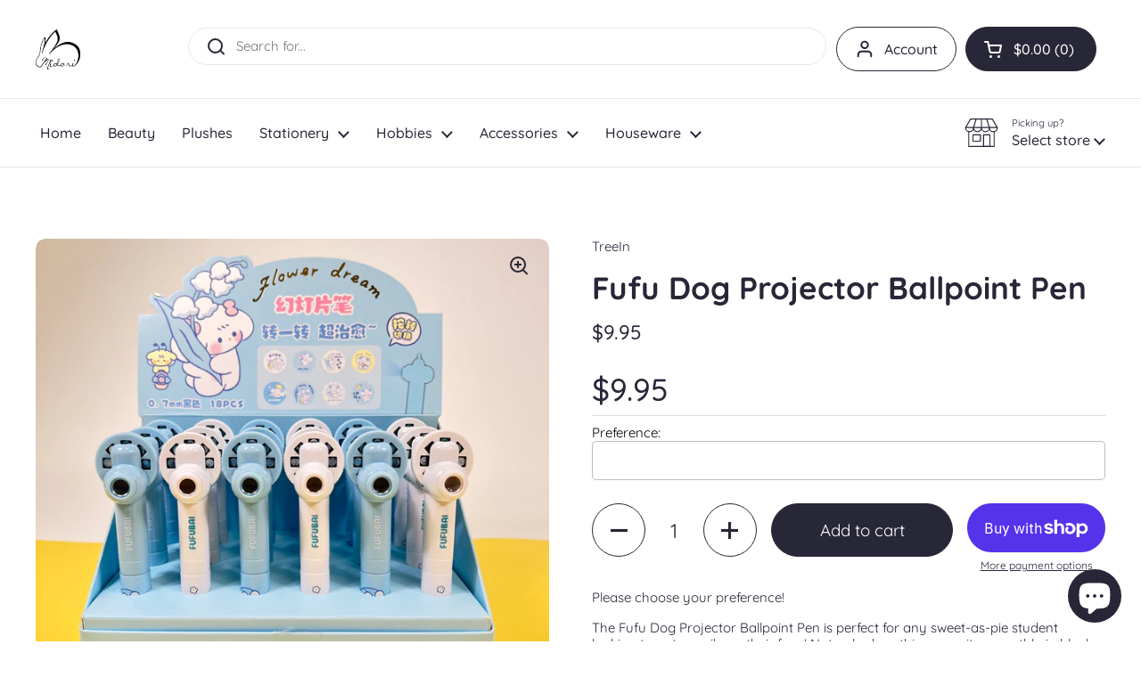

--- FILE ---
content_type: text/html; charset=utf-8
request_url: https://midorigifts.com/products/fufu-dog-projector-ballpoint-pen
body_size: 29894
content:
<!doctype html><html class="no-js" lang="en" dir="ltr">
<head>

 <meta name="google-site-verification" content="5OtXnlpb3kGUyh1GVPjkvThF-oQf8xbb5MPrAZAYmGg" />
  
	<meta charset="utf-8">
  <meta http-equiv="X-UA-Compatible" content="IE=edge,chrome=1">
  <meta name="viewport" content="width=device-width, initial-scale=1.0, height=device-height, minimum-scale=1.0"><title>Fufu Dog Projector Ballpoint Pen &ndash; Midori Gifts
</title><meta name="description" content="Please choose your preference! The Fufu Dog Projector Ballpoint Pen is perfect for any sweet-as-pie student looking to put a smile on their face! Not only does this pen write smoothly in black 0.5mm, but it’s also comes with eight adorable little images of Fufu Dog that you can project onto the wall! With a classic loo">

<meta property="og:site_name" content="Midori Gifts">
<meta property="og:url" content="https://midorigifts.com/products/fufu-dog-projector-ballpoint-pen">
<meta property="og:title" content="Fufu Dog Projector Ballpoint Pen">
<meta property="og:type" content="product">
<meta property="og:description" content="Please choose your preference! The Fufu Dog Projector Ballpoint Pen is perfect for any sweet-as-pie student looking to put a smile on their face! Not only does this pen write smoothly in black 0.5mm, but it’s also comes with eight adorable little images of Fufu Dog that you can project onto the wall! With a classic loo"><meta property="og:image" content="http://midorigifts.com/cdn/shop/files/3d3760291d4c31c4155b898e89b0e543.jpg?v=1737753663">
  <meta property="og:image:secure_url" content="https://midorigifts.com/cdn/shop/files/3d3760291d4c31c4155b898e89b0e543.jpg?v=1737753663">
  <meta property="og:image:width" content="3024">
  <meta property="og:image:height" content="3024"><meta property="og:price:amount" content="9.95">
  <meta property="og:price:currency" content="CAD"><meta name="twitter:card" content="summary_large_image">
<meta name="twitter:title" content="Fufu Dog Projector Ballpoint Pen">
<meta name="twitter:description" content="Please choose your preference! The Fufu Dog Projector Ballpoint Pen is perfect for any sweet-as-pie student looking to put a smile on their face! Not only does this pen write smoothly in black 0.5mm, but it’s also comes with eight adorable little images of Fufu Dog that you can project onto the wall! With a classic loo"><script type="application/ld+json">
  [
    {
      "@context": "https://schema.org",
      "@type": "WebSite",
      "name": "Midori Gifts",
      "url": "https:\/\/midorigifts.com"
    },
    {
      "@context": "https://schema.org",
      "@type": "Organization",
      "name": "Midori Gifts",
      "url": "https:\/\/midorigifts.com"
    }
  ]
</script>

<script type="application/ld+json">
{
  "@context": "http://schema.org",
  "@type": "BreadcrumbList",
  "itemListElement": [
    {
      "@type": "ListItem",
      "position": 1,
      "name": "Home",
      "item": "https://midorigifts.com"
    },{
        "@type": "ListItem",
        "position": 2,
        "name": "Fufu Dog Projector Ballpoint Pen",
        "item": "https://midorigifts.com/products/fufu-dog-projector-ballpoint-pen"
      }]
}
</script><script type="application/ld+json">
  {
    "@context": "http://schema.org",
    "@type": "Product",
    "name": "Fufu Dog Projector Ballpoint Pen",
    "url": "https:\/\/midorigifts.com\/products\/fufu-dog-projector-ballpoint-pen",
    "offers": [{
          "@type" : "Offer","sku": "SP1766","gtin13": 6936719184752,"availability" : "http://schema.org/InStock",
          "price" : 9.95,
          "priceCurrency" : "CAD",
          "url" : "https:\/\/midorigifts.com\/products\/fufu-dog-projector-ballpoint-pen?variant=43206515425442"
        }
],
    "brand": {
      "@type": "Brand",
      "name": "TreeIn"
    },
    "description": "Please choose your preference!\nThe Fufu Dog Projector Ballpoint Pen is perfect for any sweet-as-pie student looking to put a smile on their face! Not only does this pen write smoothly in black 0.5mm, but it’s also comes with eight adorable little images of Fufu Dog that you can project onto the wall! With a classic look that features both blue and white, this pen will be a real addition to any desk and get you noticed in style. The comforting charm and details of the Fufu Dog Pen will make it your go-to writing companion for all kinds of essays, notes or daydreams. Plus, when you’re done studying–and you need a break–you can even use the projector to have some fun with friends! Get your own Fufu Dog When you get yours today, and enjoy a pen that’s cute, functional and sure to put a special somesthingspecial into your writing time.",
    "category": "Stationery - Pen","sku": "SP1766",
    "image": {
      "@type": "ImageObject",
      "url": "https:\/\/midorigifts.com\/cdn\/shop\/files\/3d3760291d4c31c4155b898e89b0e543.jpg?v=1737753663",
      "image": "https:\/\/midorigifts.com\/cdn\/shop\/files\/3d3760291d4c31c4155b898e89b0e543.jpg?v=1737753663",
      "name": "Fufu Dog Projector Ballpoint Pen",
      "width": "3024",
      "height": "3024"
    }
  }
  </script><link rel="canonical" href="https://midorigifts.com/products/fufu-dog-projector-ballpoint-pen">

  <link rel="preconnect" href="https://cdn.shopify.com"><link rel="preconnect" href="https://fonts.shopifycdn.com" crossorigin><link rel="preload" href="//midorigifts.com/cdn/fonts/quicksand/quicksand_n7.d375fe11182475f82f7bb6306a0a0e4018995610.woff2" as="font" type="font/woff2" crossorigin><link rel="preload" href="//midorigifts.com/cdn/fonts/quicksand/quicksand_n4.bf8322a9d1da765aa396ad7b6eeb81930a6214de.woff2" as="font" type="font/woff2" crossorigin><style type="text/css">
@font-face {
  font-family: Quicksand;
  font-weight: 700;
  font-style: normal;
  font-display: swap;
  src: url("//midorigifts.com/cdn/fonts/quicksand/quicksand_n7.d375fe11182475f82f7bb6306a0a0e4018995610.woff2") format("woff2"),
       url("//midorigifts.com/cdn/fonts/quicksand/quicksand_n7.8ac2ae2fc4b90ef79aaa7aedb927d39f9f9aa3f4.woff") format("woff");
}
@font-face {
  font-family: Quicksand;
  font-weight: 400;
  font-style: normal;
  font-display: swap;
  src: url("//midorigifts.com/cdn/fonts/quicksand/quicksand_n4.bf8322a9d1da765aa396ad7b6eeb81930a6214de.woff2") format("woff2"),
       url("//midorigifts.com/cdn/fonts/quicksand/quicksand_n4.fa4cbd232d3483059e72b11f7239959a64c98426.woff") format("woff");
}
@font-face {
  font-family: Quicksand;
  font-weight: 500;
  font-style: normal;
  font-display: swap;
  src: url("//midorigifts.com/cdn/fonts/quicksand/quicksand_n5.8f86b119923a62b5ca76bc9a6fb25da7a7498802.woff2") format("woff2"),
       url("//midorigifts.com/cdn/fonts/quicksand/quicksand_n5.c31882e058f76d723a7b6b725ac3ca095b5a2a70.woff") format("woff");
}




</style>
<style type="text/css">

  :root {

    /* Direction */
    --direction: ltr;

    /* Font variables */

    --font-stack-headings: Quicksand, sans-serif;
    --font-weight-headings: 700;
    --font-style-headings: normal;

    --font-stack-body: Quicksand, sans-serif;
    --font-weight-body: 400;--font-weight-body-bold: 500;--font-style-body: normal;--font-weight-buttons: var(--font-weight-body);--font-weight-menu: var(--font-weight-body-bold);--base-headings-size: 50;
    --base-headings-line: 1.2;
    --base-body-size: 15;
    --base-body-line: 1.2;

    --base-menu-size: 16;

    /* Color variables */

    --color-background-header: #ffffff;
    --color-secondary-background-header: rgba(39, 39, 55, 0.08);
    --color-opacity-background-header: rgba(255, 255, 255, 0);
    --color-text-header: #272737;
    --color-foreground-header: #fff;
    --color-accent-header: #8bc6af;
    --color-foreground-accent-header: #000;
    --color-borders-header: rgba(39, 39, 55, 0.1);

    --color-background-main: #ffffff;
    --color-secondary-background-main: rgba(39, 39, 55, 0.08);
    --color-third-background-main: rgba(39, 39, 55, 0.04);
    --color-fourth-background-main: rgba(39, 39, 55, 0.02);
    --color-opacity-background-main: rgba(255, 255, 255, 0);
    --color-text-main: #272737;
    --color-foreground-main: #fff;
    --color-secondary-text-main: rgba(39, 39, 55, 0.6);
    --color-accent-main: #8bc6af;
    --color-foreground-accent-main: #000;
    --color-borders-main: rgba(39, 39, 55, 0.15);

    --color-background-cards: #ffffff;
    --color-text-cards: #272737;
    --color-foreground-cards: #fff;
    --color-secondary-text-cards: rgba(39, 39, 55, 0.6);
    --color-accent-cards: #8bc6af;
    --color-foreground-accent-cards: #000;
    --color-borders-cards: #8bc6af;

    --color-background-footer: #ffffff;
    --color-text-footer: #272737;
    --color-accent-footer: #f07167;
    --color-borders-footer: rgba(39, 39, 55, 0.15);

    --color-borders-forms-primary: rgba(39, 39, 55, 0.3);
    --color-borders-forms-secondary: rgba(39, 39, 55, 0.6);

    /* Borders */

    --border-width-cards: 1px;
    --border-radius-cards: 10px;
    --border-width-buttons: 1px;
    --border-radius-buttons: 30px;
    --border-width-forms: 1px;
    --border-radius-forms: 5px;

    /* Layout */
    --grid-gap-original-base: 26px;
    --container-vertical-space-base: 100px;

  }

  .facets__summary, #main select, .sidebar select {
    background-image: url('data:image/svg+xml;utf8,<svg width="13" height="8" fill="none" xmlns="http://www.w3.org/2000/svg"><path d="M1.414.086 7.9 6.57 6.485 7.985 0 1.5 1.414.086Z" fill="%23272737"/><path d="M12.985 1.515 6.5 8 5.085 6.586 11.571.101l1.414 1.414Z" fill="%23272737"/></svg>');
  }

  .card .star-rating__stars {
    background-image: url('data:image/svg+xml;utf8,<svg width="20" height="13" viewBox="0 0 14 13" fill="none" xmlns="http://www.w3.org/2000/svg"><path d="m7 0 1.572 4.837h5.085l-4.114 2.99 1.572 4.836L7 9.673l-4.114 2.99 1.571-4.837-4.114-2.99h5.085L7 0Z" stroke="%23272737" stroke-width="1"/></svg>');
  }
  .card .star-rating__stars-active {
    background-image: url('data:image/svg+xml;utf8,<svg width="20" height="13" viewBox="0 0 14 13" fill="none" xmlns="http://www.w3.org/2000/svg"><path d="m7 0 1.572 4.837h5.085l-4.114 2.99 1.572 4.836L7 9.673l-4.114 2.99 1.571-4.837-4.114-2.99h5.085L7 0Z" fill="%23272737" stroke-width="0"/></svg>');
  }

  .star-rating__stars {
    background-image: url('data:image/svg+xml;utf8,<svg width="20" height="13" viewBox="0 0 14 13" fill="none" xmlns="http://www.w3.org/2000/svg"><path d="m7 0 1.572 4.837h5.085l-4.114 2.99 1.572 4.836L7 9.673l-4.114 2.99 1.571-4.837-4.114-2.99h5.085L7 0Z" stroke="%23272737" stroke-width="1"/></svg>');
  }
  .star-rating__stars-active {
    background-image: url('data:image/svg+xml;utf8,<svg width="20" height="13" viewBox="0 0 14 13" fill="none" xmlns="http://www.w3.org/2000/svg"><path d="m7 0 1.572 4.837h5.085l-4.114 2.99 1.572 4.836L7 9.673l-4.114 2.99 1.571-4.837-4.114-2.99h5.085L7 0Z" fill="%23272737" stroke-width="0"/></svg>');
  }

</style>

<style id="root-height">
  :root {
    --window-height: 100vh;
  }
</style><link href="//midorigifts.com/cdn/shop/t/11/assets/theme.css?v=3870382757751406001673369495" as="style" rel="preload"><link href="//midorigifts.com/cdn/shop/t/11/assets/section-header.css?v=33747127640644306551673369499" as="style" rel="preload"><link href="//midorigifts.com/cdn/shop/t/11/assets/section-main-product.css?v=96819272120562904721675856703" as="style" rel="preload"><link rel="preload" as="image" href="//midorigifts.com/cdn/shop/files/3d3760291d4c31c4155b898e89b0e543.jpg?v=1737753663&width=480" imagesrcset="//midorigifts.com/cdn/shop/files/3d3760291d4c31c4155b898e89b0e543.jpg?v=1737753663&width=240 240w,//midorigifts.com/cdn/shop/files/3d3760291d4c31c4155b898e89b0e543.jpg?v=1737753663&width=360 360w,//midorigifts.com/cdn/shop/files/3d3760291d4c31c4155b898e89b0e543.jpg?v=1737753663&width=420 420w,//midorigifts.com/cdn/shop/files/3d3760291d4c31c4155b898e89b0e543.jpg?v=1737753663&width=480 480w,//midorigifts.com/cdn/shop/files/3d3760291d4c31c4155b898e89b0e543.jpg?v=1737753663&width=640 640w,//midorigifts.com/cdn/shop/files/3d3760291d4c31c4155b898e89b0e543.jpg?v=1737753663&width=840 840w,//midorigifts.com/cdn/shop/files/3d3760291d4c31c4155b898e89b0e543.jpg?v=1737753663&width=1080 1080w,//midorigifts.com/cdn/shop/files/3d3760291d4c31c4155b898e89b0e543.jpg?v=1737753663&width=1280 1280w,//midorigifts.com/cdn/shop/files/3d3760291d4c31c4155b898e89b0e543.jpg?v=1737753663&width=1540 1540w,//midorigifts.com/cdn/shop/files/3d3760291d4c31c4155b898e89b0e543.jpg?v=1737753663&width=1860 1860w,//midorigifts.com/cdn/shop/files/3d3760291d4c31c4155b898e89b0e543.jpg?v=1737753663&width=2100 2100w,//midorigifts.com/cdn/shop/files/3d3760291d4c31c4155b898e89b0e543.jpg?v=1737753663&width=2460 2460w,//midorigifts.com/cdn/shop/files/3d3760291d4c31c4155b898e89b0e543.jpg?v=1737753663&width=2820 2820w" imagesizes="(max-width: 767px) calc(100vw - 20px), (max-width: 1360px) 50vw, 620px"><link href="//midorigifts.com/cdn/shop/t/11/assets/theme.css?v=3870382757751406001673369495" rel="stylesheet" type="text/css" media="all" />

	<script>window.performance && window.performance.mark && window.performance.mark('shopify.content_for_header.start');</script><meta name="facebook-domain-verification" content="mo0vxy4lekhteg9hcw68oxmpbgxoyh">
<meta name="google-site-verification" content="bUh9okVcGh3lzTC74DCe6oAEpITu316b4Vsb4sfcejw">
<meta name="google-site-verification" content="bUh9okVcGh3lzTC74DCe6oAEpITu316b4Vsb4sfcejw">
<meta id="shopify-digital-wallet" name="shopify-digital-wallet" content="/60201336994/digital_wallets/dialog">
<meta name="shopify-checkout-api-token" content="d4ca880f43f0ae41c3f674a44825fc84">
<meta id="in-context-paypal-metadata" data-shop-id="60201336994" data-venmo-supported="false" data-environment="production" data-locale="en_US" data-paypal-v4="true" data-currency="CAD">
<link rel="alternate" type="application/json+oembed" href="https://midorigifts.com/products/fufu-dog-projector-ballpoint-pen.oembed">
<script async="async" src="/checkouts/internal/preloads.js?locale=en-CA"></script>
<link rel="preconnect" href="https://shop.app" crossorigin="anonymous">
<script async="async" src="https://shop.app/checkouts/internal/preloads.js?locale=en-CA&shop_id=60201336994" crossorigin="anonymous"></script>
<script id="apple-pay-shop-capabilities" type="application/json">{"shopId":60201336994,"countryCode":"CA","currencyCode":"CAD","merchantCapabilities":["supports3DS"],"merchantId":"gid:\/\/shopify\/Shop\/60201336994","merchantName":"Midori Gifts","requiredBillingContactFields":["postalAddress","email","phone"],"requiredShippingContactFields":["postalAddress","email","phone"],"shippingType":"shipping","supportedNetworks":["visa","masterCard","amex","discover","interac","jcb"],"total":{"type":"pending","label":"Midori Gifts","amount":"1.00"},"shopifyPaymentsEnabled":true,"supportsSubscriptions":true}</script>
<script id="shopify-features" type="application/json">{"accessToken":"d4ca880f43f0ae41c3f674a44825fc84","betas":["rich-media-storefront-analytics"],"domain":"midorigifts.com","predictiveSearch":true,"shopId":60201336994,"locale":"en"}</script>
<script>var Shopify = Shopify || {};
Shopify.shop = "midorigifts.myshopify.com";
Shopify.locale = "en";
Shopify.currency = {"active":"CAD","rate":"1.0"};
Shopify.country = "CA";
Shopify.theme = {"name":"Local","id":132457005218,"schema_name":"Local","schema_version":"1.2.2","theme_store_id":1651,"role":"main"};
Shopify.theme.handle = "null";
Shopify.theme.style = {"id":null,"handle":null};
Shopify.cdnHost = "midorigifts.com/cdn";
Shopify.routes = Shopify.routes || {};
Shopify.routes.root = "/";</script>
<script type="module">!function(o){(o.Shopify=o.Shopify||{}).modules=!0}(window);</script>
<script>!function(o){function n(){var o=[];function n(){o.push(Array.prototype.slice.apply(arguments))}return n.q=o,n}var t=o.Shopify=o.Shopify||{};t.loadFeatures=n(),t.autoloadFeatures=n()}(window);</script>
<script>
  window.ShopifyPay = window.ShopifyPay || {};
  window.ShopifyPay.apiHost = "shop.app\/pay";
  window.ShopifyPay.redirectState = null;
</script>
<script id="shop-js-analytics" type="application/json">{"pageType":"product"}</script>
<script defer="defer" async type="module" src="//midorigifts.com/cdn/shopifycloud/shop-js/modules/v2/client.init-shop-cart-sync_DtuiiIyl.en.esm.js"></script>
<script defer="defer" async type="module" src="//midorigifts.com/cdn/shopifycloud/shop-js/modules/v2/chunk.common_CUHEfi5Q.esm.js"></script>
<script type="module">
  await import("//midorigifts.com/cdn/shopifycloud/shop-js/modules/v2/client.init-shop-cart-sync_DtuiiIyl.en.esm.js");
await import("//midorigifts.com/cdn/shopifycloud/shop-js/modules/v2/chunk.common_CUHEfi5Q.esm.js");

  window.Shopify.SignInWithShop?.initShopCartSync?.({"fedCMEnabled":true,"windoidEnabled":true});

</script>
<script defer="defer" async type="module" src="//midorigifts.com/cdn/shopifycloud/shop-js/modules/v2/client.payment-terms_CAtGlQYS.en.esm.js"></script>
<script defer="defer" async type="module" src="//midorigifts.com/cdn/shopifycloud/shop-js/modules/v2/chunk.common_CUHEfi5Q.esm.js"></script>
<script defer="defer" async type="module" src="//midorigifts.com/cdn/shopifycloud/shop-js/modules/v2/chunk.modal_BewljZkx.esm.js"></script>
<script type="module">
  await import("//midorigifts.com/cdn/shopifycloud/shop-js/modules/v2/client.payment-terms_CAtGlQYS.en.esm.js");
await import("//midorigifts.com/cdn/shopifycloud/shop-js/modules/v2/chunk.common_CUHEfi5Q.esm.js");
await import("//midorigifts.com/cdn/shopifycloud/shop-js/modules/v2/chunk.modal_BewljZkx.esm.js");

  
</script>
<script>
  window.Shopify = window.Shopify || {};
  if (!window.Shopify.featureAssets) window.Shopify.featureAssets = {};
  window.Shopify.featureAssets['shop-js'] = {"shop-cart-sync":["modules/v2/client.shop-cart-sync_DFoTY42P.en.esm.js","modules/v2/chunk.common_CUHEfi5Q.esm.js"],"init-fed-cm":["modules/v2/client.init-fed-cm_D2UNy1i2.en.esm.js","modules/v2/chunk.common_CUHEfi5Q.esm.js"],"init-shop-email-lookup-coordinator":["modules/v2/client.init-shop-email-lookup-coordinator_BQEe2rDt.en.esm.js","modules/v2/chunk.common_CUHEfi5Q.esm.js"],"shop-cash-offers":["modules/v2/client.shop-cash-offers_3CTtReFF.en.esm.js","modules/v2/chunk.common_CUHEfi5Q.esm.js","modules/v2/chunk.modal_BewljZkx.esm.js"],"shop-button":["modules/v2/client.shop-button_C6oxCjDL.en.esm.js","modules/v2/chunk.common_CUHEfi5Q.esm.js"],"init-windoid":["modules/v2/client.init-windoid_5pix8xhK.en.esm.js","modules/v2/chunk.common_CUHEfi5Q.esm.js"],"avatar":["modules/v2/client.avatar_BTnouDA3.en.esm.js"],"init-shop-cart-sync":["modules/v2/client.init-shop-cart-sync_DtuiiIyl.en.esm.js","modules/v2/chunk.common_CUHEfi5Q.esm.js"],"shop-toast-manager":["modules/v2/client.shop-toast-manager_BYv_8cH1.en.esm.js","modules/v2/chunk.common_CUHEfi5Q.esm.js"],"pay-button":["modules/v2/client.pay-button_FnF9EIkY.en.esm.js","modules/v2/chunk.common_CUHEfi5Q.esm.js"],"shop-login-button":["modules/v2/client.shop-login-button_CH1KUpOf.en.esm.js","modules/v2/chunk.common_CUHEfi5Q.esm.js","modules/v2/chunk.modal_BewljZkx.esm.js"],"init-customer-accounts-sign-up":["modules/v2/client.init-customer-accounts-sign-up_aj7QGgYS.en.esm.js","modules/v2/client.shop-login-button_CH1KUpOf.en.esm.js","modules/v2/chunk.common_CUHEfi5Q.esm.js","modules/v2/chunk.modal_BewljZkx.esm.js"],"init-shop-for-new-customer-accounts":["modules/v2/client.init-shop-for-new-customer-accounts_NbnYRf_7.en.esm.js","modules/v2/client.shop-login-button_CH1KUpOf.en.esm.js","modules/v2/chunk.common_CUHEfi5Q.esm.js","modules/v2/chunk.modal_BewljZkx.esm.js"],"init-customer-accounts":["modules/v2/client.init-customer-accounts_ppedhqCH.en.esm.js","modules/v2/client.shop-login-button_CH1KUpOf.en.esm.js","modules/v2/chunk.common_CUHEfi5Q.esm.js","modules/v2/chunk.modal_BewljZkx.esm.js"],"shop-follow-button":["modules/v2/client.shop-follow-button_CMIBBa6u.en.esm.js","modules/v2/chunk.common_CUHEfi5Q.esm.js","modules/v2/chunk.modal_BewljZkx.esm.js"],"lead-capture":["modules/v2/client.lead-capture_But0hIyf.en.esm.js","modules/v2/chunk.common_CUHEfi5Q.esm.js","modules/v2/chunk.modal_BewljZkx.esm.js"],"checkout-modal":["modules/v2/client.checkout-modal_BBxc70dQ.en.esm.js","modules/v2/chunk.common_CUHEfi5Q.esm.js","modules/v2/chunk.modal_BewljZkx.esm.js"],"shop-login":["modules/v2/client.shop-login_hM3Q17Kl.en.esm.js","modules/v2/chunk.common_CUHEfi5Q.esm.js","modules/v2/chunk.modal_BewljZkx.esm.js"],"payment-terms":["modules/v2/client.payment-terms_CAtGlQYS.en.esm.js","modules/v2/chunk.common_CUHEfi5Q.esm.js","modules/v2/chunk.modal_BewljZkx.esm.js"]};
</script>
<script>(function() {
  var isLoaded = false;
  function asyncLoad() {
    if (isLoaded) return;
    isLoaded = true;
    var urls = ["https:\/\/chimpstatic.com\/mcjs-connected\/js\/users\/dcf489ed815a5ace8e0fc9ea9\/f53e19532be33136986b27e45.js?shop=midorigifts.myshopify.com","https:\/\/cdn.nfcube.com\/instafeed-8beaf33ccc3c1e314c73c9e4079ae83c.js?shop=midorigifts.myshopify.com"];
    for (var i = 0; i < urls.length; i++) {
      var s = document.createElement('script');
      s.type = 'text/javascript';
      s.async = true;
      s.src = urls[i];
      var x = document.getElementsByTagName('script')[0];
      x.parentNode.insertBefore(s, x);
    }
  };
  if(window.attachEvent) {
    window.attachEvent('onload', asyncLoad);
  } else {
    window.addEventListener('load', asyncLoad, false);
  }
})();</script>
<script id="__st">var __st={"a":60201336994,"offset":-18000,"reqid":"31c2b338-ecd0-4c6a-bd7d-18f0a72592ed-1766803176","pageurl":"midorigifts.com\/products\/fufu-dog-projector-ballpoint-pen","u":"8634943d8023","p":"product","rtyp":"product","rid":7890818171042};</script>
<script>window.ShopifyPaypalV4VisibilityTracking = true;</script>
<script id="captcha-bootstrap">!function(){'use strict';const t='contact',e='account',n='new_comment',o=[[t,t],['blogs',n],['comments',n],[t,'customer']],c=[[e,'customer_login'],[e,'guest_login'],[e,'recover_customer_password'],[e,'create_customer']],r=t=>t.map((([t,e])=>`form[action*='/${t}']:not([data-nocaptcha='true']) input[name='form_type'][value='${e}']`)).join(','),a=t=>()=>t?[...document.querySelectorAll(t)].map((t=>t.form)):[];function s(){const t=[...o],e=r(t);return a(e)}const i='password',u='form_key',d=['recaptcha-v3-token','g-recaptcha-response','h-captcha-response',i],f=()=>{try{return window.sessionStorage}catch{return}},m='__shopify_v',_=t=>t.elements[u];function p(t,e,n=!1){try{const o=window.sessionStorage,c=JSON.parse(o.getItem(e)),{data:r}=function(t){const{data:e,action:n}=t;return t[m]||n?{data:e,action:n}:{data:t,action:n}}(c);for(const[e,n]of Object.entries(r))t.elements[e]&&(t.elements[e].value=n);n&&o.removeItem(e)}catch(o){console.error('form repopulation failed',{error:o})}}const l='form_type',E='cptcha';function T(t){t.dataset[E]=!0}const w=window,h=w.document,L='Shopify',v='ce_forms',y='captcha';let A=!1;((t,e)=>{const n=(g='f06e6c50-85a8-45c8-87d0-21a2b65856fe',I='https://cdn.shopify.com/shopifycloud/storefront-forms-hcaptcha/ce_storefront_forms_captcha_hcaptcha.v1.5.2.iife.js',D={infoText:'Protected by hCaptcha',privacyText:'Privacy',termsText:'Terms'},(t,e,n)=>{const o=w[L][v],c=o.bindForm;if(c)return c(t,g,e,D).then(n);var r;o.q.push([[t,g,e,D],n]),r=I,A||(h.body.append(Object.assign(h.createElement('script'),{id:'captcha-provider',async:!0,src:r})),A=!0)});var g,I,D;w[L]=w[L]||{},w[L][v]=w[L][v]||{},w[L][v].q=[],w[L][y]=w[L][y]||{},w[L][y].protect=function(t,e){n(t,void 0,e),T(t)},Object.freeze(w[L][y]),function(t,e,n,w,h,L){const[v,y,A,g]=function(t,e,n){const i=e?o:[],u=t?c:[],d=[...i,...u],f=r(d),m=r(i),_=r(d.filter((([t,e])=>n.includes(e))));return[a(f),a(m),a(_),s()]}(w,h,L),I=t=>{const e=t.target;return e instanceof HTMLFormElement?e:e&&e.form},D=t=>v().includes(t);t.addEventListener('submit',(t=>{const e=I(t);if(!e)return;const n=D(e)&&!e.dataset.hcaptchaBound&&!e.dataset.recaptchaBound,o=_(e),c=g().includes(e)&&(!o||!o.value);(n||c)&&t.preventDefault(),c&&!n&&(function(t){try{if(!f())return;!function(t){const e=f();if(!e)return;const n=_(t);if(!n)return;const o=n.value;o&&e.removeItem(o)}(t);const e=Array.from(Array(32),(()=>Math.random().toString(36)[2])).join('');!function(t,e){_(t)||t.append(Object.assign(document.createElement('input'),{type:'hidden',name:u})),t.elements[u].value=e}(t,e),function(t,e){const n=f();if(!n)return;const o=[...t.querySelectorAll(`input[type='${i}']`)].map((({name:t})=>t)),c=[...d,...o],r={};for(const[a,s]of new FormData(t).entries())c.includes(a)||(r[a]=s);n.setItem(e,JSON.stringify({[m]:1,action:t.action,data:r}))}(t,e)}catch(e){console.error('failed to persist form',e)}}(e),e.submit())}));const S=(t,e)=>{t&&!t.dataset[E]&&(n(t,e.some((e=>e===t))),T(t))};for(const o of['focusin','change'])t.addEventListener(o,(t=>{const e=I(t);D(e)&&S(e,y())}));const B=e.get('form_key'),M=e.get(l),P=B&&M;t.addEventListener('DOMContentLoaded',(()=>{const t=y();if(P)for(const e of t)e.elements[l].value===M&&p(e,B);[...new Set([...A(),...v().filter((t=>'true'===t.dataset.shopifyCaptcha))])].forEach((e=>S(e,t)))}))}(h,new URLSearchParams(w.location.search),n,t,e,['guest_login'])})(!0,!0)}();</script>
<script integrity="sha256-4kQ18oKyAcykRKYeNunJcIwy7WH5gtpwJnB7kiuLZ1E=" data-source-attribution="shopify.loadfeatures" defer="defer" src="//midorigifts.com/cdn/shopifycloud/storefront/assets/storefront/load_feature-a0a9edcb.js" crossorigin="anonymous"></script>
<script crossorigin="anonymous" defer="defer" src="//midorigifts.com/cdn/shopifycloud/storefront/assets/shopify_pay/storefront-65b4c6d7.js?v=20250812"></script>
<script data-source-attribution="shopify.dynamic_checkout.dynamic.init">var Shopify=Shopify||{};Shopify.PaymentButton=Shopify.PaymentButton||{isStorefrontPortableWallets:!0,init:function(){window.Shopify.PaymentButton.init=function(){};var t=document.createElement("script");t.src="https://midorigifts.com/cdn/shopifycloud/portable-wallets/latest/portable-wallets.en.js",t.type="module",document.head.appendChild(t)}};
</script>
<script data-source-attribution="shopify.dynamic_checkout.buyer_consent">
  function portableWalletsHideBuyerConsent(e){var t=document.getElementById("shopify-buyer-consent"),n=document.getElementById("shopify-subscription-policy-button");t&&n&&(t.classList.add("hidden"),t.setAttribute("aria-hidden","true"),n.removeEventListener("click",e))}function portableWalletsShowBuyerConsent(e){var t=document.getElementById("shopify-buyer-consent"),n=document.getElementById("shopify-subscription-policy-button");t&&n&&(t.classList.remove("hidden"),t.removeAttribute("aria-hidden"),n.addEventListener("click",e))}window.Shopify?.PaymentButton&&(window.Shopify.PaymentButton.hideBuyerConsent=portableWalletsHideBuyerConsent,window.Shopify.PaymentButton.showBuyerConsent=portableWalletsShowBuyerConsent);
</script>
<script>
  function portableWalletsCleanup(e){e&&e.src&&console.error("Failed to load portable wallets script "+e.src);var t=document.querySelectorAll("shopify-accelerated-checkout .shopify-payment-button__skeleton, shopify-accelerated-checkout-cart .wallet-cart-button__skeleton"),e=document.getElementById("shopify-buyer-consent");for(let e=0;e<t.length;e++)t[e].remove();e&&e.remove()}function portableWalletsNotLoadedAsModule(e){e instanceof ErrorEvent&&"string"==typeof e.message&&e.message.includes("import.meta")&&"string"==typeof e.filename&&e.filename.includes("portable-wallets")&&(window.removeEventListener("error",portableWalletsNotLoadedAsModule),window.Shopify.PaymentButton.failedToLoad=e,"loading"===document.readyState?document.addEventListener("DOMContentLoaded",window.Shopify.PaymentButton.init):window.Shopify.PaymentButton.init())}window.addEventListener("error",portableWalletsNotLoadedAsModule);
</script>

<script type="module" src="https://midorigifts.com/cdn/shopifycloud/portable-wallets/latest/portable-wallets.en.js" onError="portableWalletsCleanup(this)" crossorigin="anonymous"></script>
<script nomodule>
  document.addEventListener("DOMContentLoaded", portableWalletsCleanup);
</script>

<link id="shopify-accelerated-checkout-styles" rel="stylesheet" media="screen" href="https://midorigifts.com/cdn/shopifycloud/portable-wallets/latest/accelerated-checkout-backwards-compat.css" crossorigin="anonymous">
<style id="shopify-accelerated-checkout-cart">
        #shopify-buyer-consent {
  margin-top: 1em;
  display: inline-block;
  width: 100%;
}

#shopify-buyer-consent.hidden {
  display: none;
}

#shopify-subscription-policy-button {
  background: none;
  border: none;
  padding: 0;
  text-decoration: underline;
  font-size: inherit;
  cursor: pointer;
}

#shopify-subscription-policy-button::before {
  box-shadow: none;
}

      </style>

<script>window.performance && window.performance.mark && window.performance.mark('shopify.content_for_header.end');</script>

  <script>
    const rbi = [];
    const ribSetSize = (img) => {
      if ( img.offsetWidth / img.dataset.ratio < img.offsetHeight ) {
        img.setAttribute('sizes', `${Math.ceil(img.offsetHeight * img.dataset.ratio)}px`);
      } else {
        img.setAttribute('sizes', `${Math.ceil(img.offsetWidth)}px`);
      }
    }
    const debounce = (fn, wait) => {
      let t;
      return (...args) => {
        clearTimeout(t);
        t = setTimeout(() => fn.apply(this, args), wait);
      };
    }
    window.KEYCODES = {
      TAB: 9,
      ESC: 27,
      DOWN: 40,
      RIGHT: 39,
      UP: 38,
      LEFT: 37,
      RETURN: 13
    };
    window.addEventListener('resize', debounce(()=>{
      for ( let img of rbi ) {
        ribSetSize(img);
      }
    }, 250));
  </script><noscript>
    <link rel="stylesheet" href="//midorigifts.com/cdn/shop/t/11/assets/theme-noscript.css?v=143499523122431679711673369496">
  </noscript>

<!-- BEGIN app block: shopify://apps/sales-discounts/blocks/sale-labels/29205fb1-2e68-4d81-a905-d828a51c8413 --><style>#Product-Slider>div+div .hc-sale-tag,.Product__Gallery--stack .Product__SlideItem+.Product__SlideItem .hc-sale-tag,.\#product-card-badge.\@type\:sale,.badge--on-sale,.badge--onsale,.badge.color-sale,.badge.onsale,.flag.sale,.grid-product__on-sale,.grid-product__tag--sale,.hc-sale-tag+.ProductItem__Wrapper .ProductItem__Label,.hc-sale-tag+.badge__container,.hc-sale-tag+.card__inner .badge,.hc-sale-tag+.card__inner+.card__content .card__badge,.hc-sale-tag+link+.card-wrapper .card__badge,.hc-sale-tag+.card__wrapper .card__badge,.hc-sale-tag+.image-wrapper .product-item__badge,.hc-sale-tag+.product--labels,.hc-sale-tag+.product-item__image-wrapper .product-item__label-list,.hc-sale-tag+a .label,.hc-sale-tag+img+.product-item__meta+.product-item__badge,.label .overlay-sale,.lbl.on-sale,.media-column+.media-column .hc-sale-tag,.price__badge-sale,.product-badge--sale,.product-badge__sale,.product-card__label--sale,.product-item__badge--sale,.product-label--on-sale,.product-label--sale,.product-label.sale,.product__badge--sale,.product__badge__item--sale,.product__media-icon,.productitem__badge--sale,.sale-badge,.sale-box,.sale-item.icn,.sale-sticker,.sale_banner,.theme-img+.theme-img .hc-sale-tag,.hc-sale-tag+a+.badge,.hc-sale-tag+div .badge{display:none!important}.facets__display{z-index:3!important}.indiv-product .hc-sale-tag,.product-item--with-hover-swatches .hc-sale-tag,.product-recommendations .hc-sale-tag{z-index:3}#Product-Slider .hc-sale-tag{z-index:6}.product-holder .hc-sale-tag{z-index:9}.apply-gallery-animation .hc-product-page{z-index:10}.product-card.relative.flex.flex-col .hc-sale-tag{z-index:21}@media only screen and (min-width:750px){.product-gallery-item+.product-gallery-item .hc-sale-tag,.product__slide+.product__slide .hc-sale-tag,.yv-product-slider-item+.yv-product-slider-item .hc-sale-tag{display:none!important}}@media (min-width:960px){.product__media-item+.product__media-item .hc-sale-tag,.splide__slide+.splide__slide .hc-sale-tag{display:none!important}}
</style>
<script>
  let hcSaleLabelSettings = {
    domain: "midorigifts.myshopify.com",
    variants: [{"id":43206515425442,"title":"Default Title","option1":"Default Title","option2":null,"option3":null,"sku":"SP1766","requires_shipping":true,"taxable":true,"featured_image":null,"available":true,"name":"Fufu Dog Projector Ballpoint Pen","public_title":null,"options":["Default Title"],"price":995,"weight":0,"compare_at_price":0,"inventory_management":"shopify","barcode":"6936719184752","requires_selling_plan":false,"selling_plan_allocations":[]}],
    selectedVariant: {"id":43206515425442,"title":"Default Title","option1":"Default Title","option2":null,"option3":null,"sku":"SP1766","requires_shipping":true,"taxable":true,"featured_image":null,"available":true,"name":"Fufu Dog Projector Ballpoint Pen","public_title":null,"options":["Default Title"],"price":995,"weight":0,"compare_at_price":0,"inventory_management":"shopify","barcode":"6936719184752","requires_selling_plan":false,"selling_plan_allocations":[]},
    productPageImages: ["\/\/midorigifts.com\/cdn\/shop\/files\/3d3760291d4c31c4155b898e89b0e543.jpg?v=1737753663","\/\/midorigifts.com\/cdn\/shop\/files\/9bcad16bac558d638b4de1766d5ebd5b.jpg?v=1737753664","\/\/midorigifts.com\/cdn\/shop\/files\/9063ecb8557d533b9b90be593169aa78.jpg?v=1737753662","\/\/midorigifts.com\/cdn\/shop\/files\/b1db43b2435fd3ff9e4edf38d199b630.jpg?v=1737753662"],
    
  }
</script>
<style>.hc-sale-tag{position:absolute!important;left:3px;top:5px;z-index:2}.hc-sale-tag:after,.hc-sale-tag:before{position:absolute;content:"";left:30px;top:0;width:30px;height:48px;background:#fb485e;border-radius:50px 50px 0 0;transform:rotate(-45deg);transform-origin:0 100%}.hc-sale-tag:after{left:0;transform:rotate(45deg);transform-origin:100% 100%}.hc-sale-tag span{position:absolute;width:59px;text-align:center;z-index:4;margin-top:8px;font-weight:700;font-size:14px;color:#fff}.hc-sale-tag span{color:#ffffff!important}.hc-sale-tag:before,.hc-sale-tag:after{background:#fb485e!important}.hc-sale-tag span:before{content:"-"}</style><script>document.addEventListener("DOMContentLoaded",function(){"undefined"!=typeof hcVariants&&function(e){function t(e,t,a){return function(){if(a)return t.apply(this,arguments),e.apply(this,arguments);var n=e.apply(this,arguments);return t.apply(this,arguments),n}}var a=null;function n(){var t=window.location.search.replace(/.*variant=(\d+).*/,"$1");t&&t!=a&&(a=t,e(t))}window.history.pushState=t(history.pushState,n),window.history.replaceState=t(history.replaceState,n),window.addEventListener("popstate",n)}(function(e){let t=null;for(var a=0;a<hcVariants.length;a++)if(hcVariants[a].id==e){t=hcVariants[a];var n=document.querySelectorAll(".hc-product-page.hc-sale-tag");if(t.compare_at_price&&t.compare_at_price>t.price){var r=100*(t.compare_at_price-t.price)/t.compare_at_price;if(null!=r)for(a=0;a<n.length;a++)n[a].childNodes[0].textContent=r.toFixed(0)+"%",n[a].style.display="block";else for(a=0;a<n.length;a++)n[a].style.display="none"}else for(a=0;a<n.length;a++)n[a].style.display="none";break}})});</script> 


<!-- END app block --><script src="https://cdn.shopify.com/extensions/7bc9bb47-adfa-4267-963e-cadee5096caf/inbox-1252/assets/inbox-chat-loader.js" type="text/javascript" defer="defer"></script>
<script src="https://cdn.shopify.com/extensions/019a8795-6381-7425-a99d-f29e102db9f4/sdm-extensions-53/assets/hc-sale-labels.min.js" type="text/javascript" defer="defer"></script>
<script src="https://cdn.shopify.com/extensions/019b4fb2-5aed-7891-bf39-cf837f1dacd4/dealeasy-200/assets/lb-dealeasy.js" type="text/javascript" defer="defer"></script>
<link href="https://monorail-edge.shopifysvc.com" rel="dns-prefetch">
<script>(function(){if ("sendBeacon" in navigator && "performance" in window) {try {var session_token_from_headers = performance.getEntriesByType('navigation')[0].serverTiming.find(x => x.name == '_s').description;} catch {var session_token_from_headers = undefined;}var session_cookie_matches = document.cookie.match(/_shopify_s=([^;]*)/);var session_token_from_cookie = session_cookie_matches && session_cookie_matches.length === 2 ? session_cookie_matches[1] : "";var session_token = session_token_from_headers || session_token_from_cookie || "";function handle_abandonment_event(e) {var entries = performance.getEntries().filter(function(entry) {return /monorail-edge.shopifysvc.com/.test(entry.name);});if (!window.abandonment_tracked && entries.length === 0) {window.abandonment_tracked = true;var currentMs = Date.now();var navigation_start = performance.timing.navigationStart;var payload = {shop_id: 60201336994,url: window.location.href,navigation_start,duration: currentMs - navigation_start,session_token,page_type: "product"};window.navigator.sendBeacon("https://monorail-edge.shopifysvc.com/v1/produce", JSON.stringify({schema_id: "online_store_buyer_site_abandonment/1.1",payload: payload,metadata: {event_created_at_ms: currentMs,event_sent_at_ms: currentMs}}));}}window.addEventListener('pagehide', handle_abandonment_event);}}());</script>
<script id="web-pixels-manager-setup">(function e(e,d,r,n,o){if(void 0===o&&(o={}),!Boolean(null===(a=null===(i=window.Shopify)||void 0===i?void 0:i.analytics)||void 0===a?void 0:a.replayQueue)){var i,a;window.Shopify=window.Shopify||{};var t=window.Shopify;t.analytics=t.analytics||{};var s=t.analytics;s.replayQueue=[],s.publish=function(e,d,r){return s.replayQueue.push([e,d,r]),!0};try{self.performance.mark("wpm:start")}catch(e){}var l=function(){var e={modern:/Edge?\/(1{2}[4-9]|1[2-9]\d|[2-9]\d{2}|\d{4,})\.\d+(\.\d+|)|Firefox\/(1{2}[4-9]|1[2-9]\d|[2-9]\d{2}|\d{4,})\.\d+(\.\d+|)|Chrom(ium|e)\/(9{2}|\d{3,})\.\d+(\.\d+|)|(Maci|X1{2}).+ Version\/(15\.\d+|(1[6-9]|[2-9]\d|\d{3,})\.\d+)([,.]\d+|)( \(\w+\)|)( Mobile\/\w+|) Safari\/|Chrome.+OPR\/(9{2}|\d{3,})\.\d+\.\d+|(CPU[ +]OS|iPhone[ +]OS|CPU[ +]iPhone|CPU IPhone OS|CPU iPad OS)[ +]+(15[._]\d+|(1[6-9]|[2-9]\d|\d{3,})[._]\d+)([._]\d+|)|Android:?[ /-](13[3-9]|1[4-9]\d|[2-9]\d{2}|\d{4,})(\.\d+|)(\.\d+|)|Android.+Firefox\/(13[5-9]|1[4-9]\d|[2-9]\d{2}|\d{4,})\.\d+(\.\d+|)|Android.+Chrom(ium|e)\/(13[3-9]|1[4-9]\d|[2-9]\d{2}|\d{4,})\.\d+(\.\d+|)|SamsungBrowser\/([2-9]\d|\d{3,})\.\d+/,legacy:/Edge?\/(1[6-9]|[2-9]\d|\d{3,})\.\d+(\.\d+|)|Firefox\/(5[4-9]|[6-9]\d|\d{3,})\.\d+(\.\d+|)|Chrom(ium|e)\/(5[1-9]|[6-9]\d|\d{3,})\.\d+(\.\d+|)([\d.]+$|.*Safari\/(?![\d.]+ Edge\/[\d.]+$))|(Maci|X1{2}).+ Version\/(10\.\d+|(1[1-9]|[2-9]\d|\d{3,})\.\d+)([,.]\d+|)( \(\w+\)|)( Mobile\/\w+|) Safari\/|Chrome.+OPR\/(3[89]|[4-9]\d|\d{3,})\.\d+\.\d+|(CPU[ +]OS|iPhone[ +]OS|CPU[ +]iPhone|CPU IPhone OS|CPU iPad OS)[ +]+(10[._]\d+|(1[1-9]|[2-9]\d|\d{3,})[._]\d+)([._]\d+|)|Android:?[ /-](13[3-9]|1[4-9]\d|[2-9]\d{2}|\d{4,})(\.\d+|)(\.\d+|)|Mobile Safari.+OPR\/([89]\d|\d{3,})\.\d+\.\d+|Android.+Firefox\/(13[5-9]|1[4-9]\d|[2-9]\d{2}|\d{4,})\.\d+(\.\d+|)|Android.+Chrom(ium|e)\/(13[3-9]|1[4-9]\d|[2-9]\d{2}|\d{4,})\.\d+(\.\d+|)|Android.+(UC? ?Browser|UCWEB|U3)[ /]?(15\.([5-9]|\d{2,})|(1[6-9]|[2-9]\d|\d{3,})\.\d+)\.\d+|SamsungBrowser\/(5\.\d+|([6-9]|\d{2,})\.\d+)|Android.+MQ{2}Browser\/(14(\.(9|\d{2,})|)|(1[5-9]|[2-9]\d|\d{3,})(\.\d+|))(\.\d+|)|K[Aa][Ii]OS\/(3\.\d+|([4-9]|\d{2,})\.\d+)(\.\d+|)/},d=e.modern,r=e.legacy,n=navigator.userAgent;return n.match(d)?"modern":n.match(r)?"legacy":"unknown"}(),u="modern"===l?"modern":"legacy",c=(null!=n?n:{modern:"",legacy:""})[u],f=function(e){return[e.baseUrl,"/wpm","/b",e.hashVersion,"modern"===e.buildTarget?"m":"l",".js"].join("")}({baseUrl:d,hashVersion:r,buildTarget:u}),m=function(e){var d=e.version,r=e.bundleTarget,n=e.surface,o=e.pageUrl,i=e.monorailEndpoint;return{emit:function(e){var a=e.status,t=e.errorMsg,s=(new Date).getTime(),l=JSON.stringify({metadata:{event_sent_at_ms:s},events:[{schema_id:"web_pixels_manager_load/3.1",payload:{version:d,bundle_target:r,page_url:o,status:a,surface:n,error_msg:t},metadata:{event_created_at_ms:s}}]});if(!i)return console&&console.warn&&console.warn("[Web Pixels Manager] No Monorail endpoint provided, skipping logging."),!1;try{return self.navigator.sendBeacon.bind(self.navigator)(i,l)}catch(e){}var u=new XMLHttpRequest;try{return u.open("POST",i,!0),u.setRequestHeader("Content-Type","text/plain"),u.send(l),!0}catch(e){return console&&console.warn&&console.warn("[Web Pixels Manager] Got an unhandled error while logging to Monorail."),!1}}}}({version:r,bundleTarget:l,surface:e.surface,pageUrl:self.location.href,monorailEndpoint:e.monorailEndpoint});try{o.browserTarget=l,function(e){var d=e.src,r=e.async,n=void 0===r||r,o=e.onload,i=e.onerror,a=e.sri,t=e.scriptDataAttributes,s=void 0===t?{}:t,l=document.createElement("script"),u=document.querySelector("head"),c=document.querySelector("body");if(l.async=n,l.src=d,a&&(l.integrity=a,l.crossOrigin="anonymous"),s)for(var f in s)if(Object.prototype.hasOwnProperty.call(s,f))try{l.dataset[f]=s[f]}catch(e){}if(o&&l.addEventListener("load",o),i&&l.addEventListener("error",i),u)u.appendChild(l);else{if(!c)throw new Error("Did not find a head or body element to append the script");c.appendChild(l)}}({src:f,async:!0,onload:function(){if(!function(){var e,d;return Boolean(null===(d=null===(e=window.Shopify)||void 0===e?void 0:e.analytics)||void 0===d?void 0:d.initialized)}()){var d=window.webPixelsManager.init(e)||void 0;if(d){var r=window.Shopify.analytics;r.replayQueue.forEach((function(e){var r=e[0],n=e[1],o=e[2];d.publishCustomEvent(r,n,o)})),r.replayQueue=[],r.publish=d.publishCustomEvent,r.visitor=d.visitor,r.initialized=!0}}},onerror:function(){return m.emit({status:"failed",errorMsg:"".concat(f," has failed to load")})},sri:function(e){var d=/^sha384-[A-Za-z0-9+/=]+$/;return"string"==typeof e&&d.test(e)}(c)?c:"",scriptDataAttributes:o}),m.emit({status:"loading"})}catch(e){m.emit({status:"failed",errorMsg:(null==e?void 0:e.message)||"Unknown error"})}}})({shopId: 60201336994,storefrontBaseUrl: "https://midorigifts.com",extensionsBaseUrl: "https://extensions.shopifycdn.com/cdn/shopifycloud/web-pixels-manager",monorailEndpoint: "https://monorail-edge.shopifysvc.com/unstable/produce_batch",surface: "storefront-renderer",enabledBetaFlags: ["2dca8a86","a0d5f9d2"],webPixelsConfigList: [{"id":"631373986","configuration":"{\"config\":\"{\\\"pixel_id\\\":\\\"GT-WPT2BV5\\\",\\\"target_country\\\":\\\"CA\\\",\\\"gtag_events\\\":[{\\\"type\\\":\\\"purchase\\\",\\\"action_label\\\":\\\"MC-QMN2HF8NKP\\\"},{\\\"type\\\":\\\"page_view\\\",\\\"action_label\\\":\\\"MC-QMN2HF8NKP\\\"},{\\\"type\\\":\\\"view_item\\\",\\\"action_label\\\":\\\"MC-QMN2HF8NKP\\\"}],\\\"enable_monitoring_mode\\\":false}\"}","eventPayloadVersion":"v1","runtimeContext":"OPEN","scriptVersion":"b2a88bafab3e21179ed38636efcd8a93","type":"APP","apiClientId":1780363,"privacyPurposes":[],"dataSharingAdjustments":{"protectedCustomerApprovalScopes":["read_customer_address","read_customer_email","read_customer_name","read_customer_personal_data","read_customer_phone"]}},{"id":"167608482","configuration":"{\"pixel_id\":\"333710655284067\",\"pixel_type\":\"facebook_pixel\",\"metaapp_system_user_token\":\"-\"}","eventPayloadVersion":"v1","runtimeContext":"OPEN","scriptVersion":"ca16bc87fe92b6042fbaa3acc2fbdaa6","type":"APP","apiClientId":2329312,"privacyPurposes":["ANALYTICS","MARKETING","SALE_OF_DATA"],"dataSharingAdjustments":{"protectedCustomerApprovalScopes":["read_customer_address","read_customer_email","read_customer_name","read_customer_personal_data","read_customer_phone"]}},{"id":"109379746","configuration":"{\"tagID\":\"2612807433519\"}","eventPayloadVersion":"v1","runtimeContext":"STRICT","scriptVersion":"18031546ee651571ed29edbe71a3550b","type":"APP","apiClientId":3009811,"privacyPurposes":["ANALYTICS","MARKETING","SALE_OF_DATA"],"dataSharingAdjustments":{"protectedCustomerApprovalScopes":["read_customer_address","read_customer_email","read_customer_name","read_customer_personal_data","read_customer_phone"]}},{"id":"108658850","eventPayloadVersion":"v1","runtimeContext":"LAX","scriptVersion":"1","type":"CUSTOM","privacyPurposes":["ANALYTICS"],"name":"Google Analytics tag (migrated)"},{"id":"shopify-app-pixel","configuration":"{}","eventPayloadVersion":"v1","runtimeContext":"STRICT","scriptVersion":"0450","apiClientId":"shopify-pixel","type":"APP","privacyPurposes":["ANALYTICS","MARKETING"]},{"id":"shopify-custom-pixel","eventPayloadVersion":"v1","runtimeContext":"LAX","scriptVersion":"0450","apiClientId":"shopify-pixel","type":"CUSTOM","privacyPurposes":["ANALYTICS","MARKETING"]}],isMerchantRequest: false,initData: {"shop":{"name":"Midori Gifts","paymentSettings":{"currencyCode":"CAD"},"myshopifyDomain":"midorigifts.myshopify.com","countryCode":"CA","storefrontUrl":"https:\/\/midorigifts.com"},"customer":null,"cart":null,"checkout":null,"productVariants":[{"price":{"amount":9.95,"currencyCode":"CAD"},"product":{"title":"Fufu Dog Projector Ballpoint Pen","vendor":"TreeIn","id":"7890818171042","untranslatedTitle":"Fufu Dog Projector Ballpoint Pen","url":"\/products\/fufu-dog-projector-ballpoint-pen","type":"Stationery - Pen"},"id":"43206515425442","image":{"src":"\/\/midorigifts.com\/cdn\/shop\/files\/3d3760291d4c31c4155b898e89b0e543.jpg?v=1737753663"},"sku":"SP1766","title":"Default Title","untranslatedTitle":"Default Title"}],"purchasingCompany":null},},"https://midorigifts.com/cdn","da62cc92w68dfea28pcf9825a4m392e00d0",{"modern":"","legacy":""},{"shopId":"60201336994","storefrontBaseUrl":"https:\/\/midorigifts.com","extensionBaseUrl":"https:\/\/extensions.shopifycdn.com\/cdn\/shopifycloud\/web-pixels-manager","surface":"storefront-renderer","enabledBetaFlags":"[\"2dca8a86\", \"a0d5f9d2\"]","isMerchantRequest":"false","hashVersion":"da62cc92w68dfea28pcf9825a4m392e00d0","publish":"custom","events":"[[\"page_viewed\",{}],[\"product_viewed\",{\"productVariant\":{\"price\":{\"amount\":9.95,\"currencyCode\":\"CAD\"},\"product\":{\"title\":\"Fufu Dog Projector Ballpoint Pen\",\"vendor\":\"TreeIn\",\"id\":\"7890818171042\",\"untranslatedTitle\":\"Fufu Dog Projector Ballpoint Pen\",\"url\":\"\/products\/fufu-dog-projector-ballpoint-pen\",\"type\":\"Stationery - Pen\"},\"id\":\"43206515425442\",\"image\":{\"src\":\"\/\/midorigifts.com\/cdn\/shop\/files\/3d3760291d4c31c4155b898e89b0e543.jpg?v=1737753663\"},\"sku\":\"SP1766\",\"title\":\"Default Title\",\"untranslatedTitle\":\"Default Title\"}}]]"});</script><script>
  window.ShopifyAnalytics = window.ShopifyAnalytics || {};
  window.ShopifyAnalytics.meta = window.ShopifyAnalytics.meta || {};
  window.ShopifyAnalytics.meta.currency = 'CAD';
  var meta = {"product":{"id":7890818171042,"gid":"gid:\/\/shopify\/Product\/7890818171042","vendor":"TreeIn","type":"Stationery - Pen","handle":"fufu-dog-projector-ballpoint-pen","variants":[{"id":43206515425442,"price":995,"name":"Fufu Dog Projector Ballpoint Pen","public_title":null,"sku":"SP1766"}],"remote":false},"page":{"pageType":"product","resourceType":"product","resourceId":7890818171042,"requestId":"31c2b338-ecd0-4c6a-bd7d-18f0a72592ed-1766803176"}};
  for (var attr in meta) {
    window.ShopifyAnalytics.meta[attr] = meta[attr];
  }
</script>
<script class="analytics">
  (function () {
    var customDocumentWrite = function(content) {
      var jquery = null;

      if (window.jQuery) {
        jquery = window.jQuery;
      } else if (window.Checkout && window.Checkout.$) {
        jquery = window.Checkout.$;
      }

      if (jquery) {
        jquery('body').append(content);
      }
    };

    var hasLoggedConversion = function(token) {
      if (token) {
        return document.cookie.indexOf('loggedConversion=' + token) !== -1;
      }
      return false;
    }

    var setCookieIfConversion = function(token) {
      if (token) {
        var twoMonthsFromNow = new Date(Date.now());
        twoMonthsFromNow.setMonth(twoMonthsFromNow.getMonth() + 2);

        document.cookie = 'loggedConversion=' + token + '; expires=' + twoMonthsFromNow;
      }
    }

    var trekkie = window.ShopifyAnalytics.lib = window.trekkie = window.trekkie || [];
    if (trekkie.integrations) {
      return;
    }
    trekkie.methods = [
      'identify',
      'page',
      'ready',
      'track',
      'trackForm',
      'trackLink'
    ];
    trekkie.factory = function(method) {
      return function() {
        var args = Array.prototype.slice.call(arguments);
        args.unshift(method);
        trekkie.push(args);
        return trekkie;
      };
    };
    for (var i = 0; i < trekkie.methods.length; i++) {
      var key = trekkie.methods[i];
      trekkie[key] = trekkie.factory(key);
    }
    trekkie.load = function(config) {
      trekkie.config = config || {};
      trekkie.config.initialDocumentCookie = document.cookie;
      var first = document.getElementsByTagName('script')[0];
      var script = document.createElement('script');
      script.type = 'text/javascript';
      script.onerror = function(e) {
        var scriptFallback = document.createElement('script');
        scriptFallback.type = 'text/javascript';
        scriptFallback.onerror = function(error) {
                var Monorail = {
      produce: function produce(monorailDomain, schemaId, payload) {
        var currentMs = new Date().getTime();
        var event = {
          schema_id: schemaId,
          payload: payload,
          metadata: {
            event_created_at_ms: currentMs,
            event_sent_at_ms: currentMs
          }
        };
        return Monorail.sendRequest("https://" + monorailDomain + "/v1/produce", JSON.stringify(event));
      },
      sendRequest: function sendRequest(endpointUrl, payload) {
        // Try the sendBeacon API
        if (window && window.navigator && typeof window.navigator.sendBeacon === 'function' && typeof window.Blob === 'function' && !Monorail.isIos12()) {
          var blobData = new window.Blob([payload], {
            type: 'text/plain'
          });

          if (window.navigator.sendBeacon(endpointUrl, blobData)) {
            return true;
          } // sendBeacon was not successful

        } // XHR beacon

        var xhr = new XMLHttpRequest();

        try {
          xhr.open('POST', endpointUrl);
          xhr.setRequestHeader('Content-Type', 'text/plain');
          xhr.send(payload);
        } catch (e) {
          console.log(e);
        }

        return false;
      },
      isIos12: function isIos12() {
        return window.navigator.userAgent.lastIndexOf('iPhone; CPU iPhone OS 12_') !== -1 || window.navigator.userAgent.lastIndexOf('iPad; CPU OS 12_') !== -1;
      }
    };
    Monorail.produce('monorail-edge.shopifysvc.com',
      'trekkie_storefront_load_errors/1.1',
      {shop_id: 60201336994,
      theme_id: 132457005218,
      app_name: "storefront",
      context_url: window.location.href,
      source_url: "//midorigifts.com/cdn/s/trekkie.storefront.8f32c7f0b513e73f3235c26245676203e1209161.min.js"});

        };
        scriptFallback.async = true;
        scriptFallback.src = '//midorigifts.com/cdn/s/trekkie.storefront.8f32c7f0b513e73f3235c26245676203e1209161.min.js';
        first.parentNode.insertBefore(scriptFallback, first);
      };
      script.async = true;
      script.src = '//midorigifts.com/cdn/s/trekkie.storefront.8f32c7f0b513e73f3235c26245676203e1209161.min.js';
      first.parentNode.insertBefore(script, first);
    };
    trekkie.load(
      {"Trekkie":{"appName":"storefront","development":false,"defaultAttributes":{"shopId":60201336994,"isMerchantRequest":null,"themeId":132457005218,"themeCityHash":"1903342042882113489","contentLanguage":"en","currency":"CAD","eventMetadataId":"21c7952b-9fba-4b13-90ef-56163d4a23a6"},"isServerSideCookieWritingEnabled":true,"monorailRegion":"shop_domain","enabledBetaFlags":["65f19447"]},"Session Attribution":{},"S2S":{"facebookCapiEnabled":true,"source":"trekkie-storefront-renderer","apiClientId":580111}}
    );

    var loaded = false;
    trekkie.ready(function() {
      if (loaded) return;
      loaded = true;

      window.ShopifyAnalytics.lib = window.trekkie;

      var originalDocumentWrite = document.write;
      document.write = customDocumentWrite;
      try { window.ShopifyAnalytics.merchantGoogleAnalytics.call(this); } catch(error) {};
      document.write = originalDocumentWrite;

      window.ShopifyAnalytics.lib.page(null,{"pageType":"product","resourceType":"product","resourceId":7890818171042,"requestId":"31c2b338-ecd0-4c6a-bd7d-18f0a72592ed-1766803176","shopifyEmitted":true});

      var match = window.location.pathname.match(/checkouts\/(.+)\/(thank_you|post_purchase)/)
      var token = match? match[1]: undefined;
      if (!hasLoggedConversion(token)) {
        setCookieIfConversion(token);
        window.ShopifyAnalytics.lib.track("Viewed Product",{"currency":"CAD","variantId":43206515425442,"productId":7890818171042,"productGid":"gid:\/\/shopify\/Product\/7890818171042","name":"Fufu Dog Projector Ballpoint Pen","price":"9.95","sku":"SP1766","brand":"TreeIn","variant":null,"category":"Stationery - Pen","nonInteraction":true,"remote":false},undefined,undefined,{"shopifyEmitted":true});
      window.ShopifyAnalytics.lib.track("monorail:\/\/trekkie_storefront_viewed_product\/1.1",{"currency":"CAD","variantId":43206515425442,"productId":7890818171042,"productGid":"gid:\/\/shopify\/Product\/7890818171042","name":"Fufu Dog Projector Ballpoint Pen","price":"9.95","sku":"SP1766","brand":"TreeIn","variant":null,"category":"Stationery - Pen","nonInteraction":true,"remote":false,"referer":"https:\/\/midorigifts.com\/products\/fufu-dog-projector-ballpoint-pen"});
      }
    });


        var eventsListenerScript = document.createElement('script');
        eventsListenerScript.async = true;
        eventsListenerScript.src = "//midorigifts.com/cdn/shopifycloud/storefront/assets/shop_events_listener-3da45d37.js";
        document.getElementsByTagName('head')[0].appendChild(eventsListenerScript);

})();</script>
  <script>
  if (!window.ga || (window.ga && typeof window.ga !== 'function')) {
    window.ga = function ga() {
      (window.ga.q = window.ga.q || []).push(arguments);
      if (window.Shopify && window.Shopify.analytics && typeof window.Shopify.analytics.publish === 'function') {
        window.Shopify.analytics.publish("ga_stub_called", {}, {sendTo: "google_osp_migration"});
      }
      console.error("Shopify's Google Analytics stub called with:", Array.from(arguments), "\nSee https://help.shopify.com/manual/promoting-marketing/pixels/pixel-migration#google for more information.");
    };
    if (window.Shopify && window.Shopify.analytics && typeof window.Shopify.analytics.publish === 'function') {
      window.Shopify.analytics.publish("ga_stub_initialized", {}, {sendTo: "google_osp_migration"});
    }
  }
</script>
<script
  defer
  src="https://midorigifts.com/cdn/shopifycloud/perf-kit/shopify-perf-kit-2.1.2.min.js"
  data-application="storefront-renderer"
  data-shop-id="60201336994"
  data-render-region="gcp-us-central1"
  data-page-type="product"
  data-theme-instance-id="132457005218"
  data-theme-name="Local"
  data-theme-version="1.2.2"
  data-monorail-region="shop_domain"
  data-resource-timing-sampling-rate="10"
  data-shs="true"
  data-shs-beacon="true"
  data-shs-export-with-fetch="true"
  data-shs-logs-sample-rate="1"
  data-shs-beacon-endpoint="https://midorigifts.com/api/collect"
></script>
</head>

<body id="fufu-dog-projector-ballpoint-pen" class=" template-product template-product-custom-property no-touchevents">

  <a href="#main" class="visually-hidden skip-to-content" tabindex="0" data-js-inert>Skip to content</a>

  <link href="//midorigifts.com/cdn/shop/t/11/assets/section-header.css?v=33747127640644306551673369499" rel="stylesheet" type="text/css" media="all" />
<div id="shopify-section-announcement-bar" class="shopify-section mount-announcement-bar"></div><div id="shopify-section-header" class="shopify-section site-header-container mount-header"><style data-shopify>
  .header__top {
    --header-logo: 45px;
  }
  @media screen and (max-width: 767px) {
    .header__top {
      --header-logo: 40px;
    }
  }
</style>

<main-header id="site-header" class="site-header" data-js-inert  data-sticky-header >

  <div class="header-container header-container--top  hide-border-on-portable ">
    <div class="header__top container--large">

      <!-- logo -->
      
      <div id="logo" class="logo"><a class="logo-img" title="Midori Gifts" href="/" style="height:var(--header-logo)">
              <img src="//midorigifts.com/cdn/shop/files/Midori_Final_Logo.png?v=1644082877" alt="Midori Gifts" width="3154" height="2841" 
                style="width: 50px; object-fit:contain"
              />
            </a></div>

      <!-- header blocks -->

      <div class="header-actions header-actions--buttons  header-actions--show-search  portable-hide"><search-form data-resource-type="product,collection,page,article" style="position:relative">
            <div class="button button--outline button--icon button--outline-hover button--no-padding button--no-hover site-search-handle">
              <span class="button__icon" role="img" aria-hidden="true"><svg width="22" height="22" viewBox="0 0 22 22" fill="none" xmlns="http://www.w3.org/2000/svg"><circle cx="10.5" cy="10.5" r="7.5" stroke="black" stroke-width="2" style="fill:none!important"/><path d="M17.1213 15.2929L16.4142 14.5858L15 16L15.7071 16.7071L17.1213 15.2929ZM19.2426 20.2426C19.6331 20.6332 20.2663 20.6332 20.6568 20.2426C21.0473 19.8521 21.0473 19.219 20.6568 18.8284L19.2426 20.2426ZM15.7071 16.7071L19.2426 20.2426L20.6568 18.8284L17.1213 15.2929L15.7071 16.7071Z" fill="black" style="stroke:none!important"/></svg></span>
              <form action="/search" method="get" role="search" autocomplete="off">
                <input name="q" type="search" autocomplete="off" 
                  placeholder="Search for..." 
                  aria-label="Search for..."
                   
                    data-js-search-input
                    data-js-focus-overlay="search-results-overlay-desktop"
                  
                />
                <input type="hidden" name="options[prefix]" value="last" />
                <input type="hidden" name="type" value="product,article,page" />
                <button type="submit" style="display:none">Submit</button>
              </form>
            </div>
             
              <div class="search-results-overlay" id="search-results-overlay-desktop" onclick="this.classList.remove('active')" style="display:none"></div>
              <div class="search-results-container" data-js-search-results></div> 
            
          </search-form><a class="button button--outline button--icon" href="/account/login"><span class="button__icon" role="img" aria-hidden="true"><svg width="22" height="22" viewBox="0 0 22 22" fill="none" xmlns="http://www.w3.org/2000/svg"><path d="M18.3333 19.25V17.4167C18.3333 16.4442 17.947 15.5116 17.2593 14.8239C16.5717 14.1363 15.6391 13.75 14.6666 13.75H7.33329C6.36083 13.75 5.4282 14.1363 4.74057 14.8239C4.05293 15.5116 3.66663 16.4442 3.66663 17.4167V19.25" stroke="white" stroke-width="2" stroke-linecap="round" stroke-linejoin="round" style="fill:none!important"/><path d="M11 10.0833C13.0251 10.0833 14.6667 8.44171 14.6667 6.41667C14.6667 4.39162 13.0251 2.75 11 2.75C8.975 2.75 7.33337 4.39162 7.33337 6.41667C7.33337 8.44171 8.975 10.0833 11 10.0833Z" stroke="white" stroke-width="2" stroke-linecap="round" stroke-linejoin="round" style="fill:none!important"/></svg></span>
            Account
          </a><a 
          class="button button--solid button--icon no-js-hidden"
           
            data-js-sidebar-handle aria-expanded="false" aria-controls="site-cart-sidebar" role="button"
           
          title="Open cart" tabindex="0"
        >
          <span class="visually-hidden">Open cart</span>
          <span class="button__icon" role="img" aria-hidden="true"><svg width="22" height="22" viewBox="0 0 22 22" fill="none" xmlns="http://www.w3.org/2000/svg" style="margin-left:-2px"><path class="circle" d="M9.5 20C9.77614 20 10 19.7761 10 19.5C10 19.2239 9.77614 19 9.5 19C9.22386 19 9 19.2239 9 19.5C9 19.7761 9.22386 20 9.5 20Z" fill="none" stroke="white" stroke-width="2" stroke-linecap="round" stroke-linejoin="round"/><path class="circle" d="M18.5 20C18.7761 20 19 19.7761 19 19.5C19 19.2239 18.7761 19 18.5 19C18.2239 19 18 19.2239 18 19.5C18 19.7761 18.2239 20 18.5 20Z" fill="white" stroke="white" stroke-width="2" stroke-linecap="round" stroke-linejoin="round" /><path d="M3 3H6.27273L8.46545 13.7117C8.54027 14.08 8.7452 14.4109 9.04436 14.6464C9.34351 14.8818 9.71784 15.0069 10.1018 14.9997H18.0545C18.4385 15.0069 18.8129 14.8818 19.112 14.6464C19.4112 14.4109 19.6161 14.08 19.6909 13.7117L21 6.9999H7.09091" stroke="white" stroke-width="2" stroke-linecap="round" stroke-linejoin="round" style="fill:none !important"/></svg></span>
          <span data-header-cart-total aria-hidden="true">$0.00</span>
          <span data-header-cart-count aria-hidden="true" class="element--wrap-paranth">0</span>
        </a>

        <noscript>
          <a 
            class="button button--solid button--icon button--regular data-js-hidden"
            href="/cart"
            tabindex="0"
          >
            <span class="button__icon" role="img" aria-hidden="true"><svg width="22" height="22" viewBox="0 0 22 22" fill="none" xmlns="http://www.w3.org/2000/svg" style="margin-left:-2px"><path class="circle" d="M9.5 20C9.77614 20 10 19.7761 10 19.5C10 19.2239 9.77614 19 9.5 19C9.22386 19 9 19.2239 9 19.5C9 19.7761 9.22386 20 9.5 20Z" fill="none" stroke="white" stroke-width="2" stroke-linecap="round" stroke-linejoin="round"/><path class="circle" d="M18.5 20C18.7761 20 19 19.7761 19 19.5C19 19.2239 18.7761 19 18.5 19C18.2239 19 18 19.2239 18 19.5C18 19.7761 18.2239 20 18.5 20Z" fill="white" stroke="white" stroke-width="2" stroke-linecap="round" stroke-linejoin="round" /><path d="M3 3H6.27273L8.46545 13.7117C8.54027 14.08 8.7452 14.4109 9.04436 14.6464C9.34351 14.8818 9.71784 15.0069 10.1018 14.9997H18.0545C18.4385 15.0069 18.8129 14.8818 19.112 14.6464C19.4112 14.4109 19.6161 14.08 19.6909 13.7117L21 6.9999H7.09091" stroke="white" stroke-width="2" stroke-linecap="round" stroke-linejoin="round" style="fill:none !important"/></svg></span>
            <span data-header-cart-total aria-hidden="true">$0.00</span>&nbsp;
            (<span data-header-cart-count aria-hidden="true">0</span>)
          </a>
        </noscript>

      </div>

      <button data-js-sidebar-handle class="mobile-menu-button hide portable-show" aria-expanded="false" aria-controls="site-menu-sidebar">
        <span class="visually-hidden">Open menu</span><svg fill="none" height="16" viewBox="0 0 20 16" width="20" xmlns="http://www.w3.org/2000/svg"><g fill="#000"><path d="m0 0h20v2h-20z"/><path d="m0 7h20v2h-20z"/><path d="m0 14h20v2h-20z"/></g></svg></button>

      <a 
         
          data-js-sidebar-handle aria-expanded="false" aria-controls="site-cart-sidebar" role="button"
         
        class="mobile-cart-button hide portable-show"
        title="Open cart" tabindex="0"
      >
        <span class="visually-hidden">Open cart</span><svg width="22" height="22" viewBox="0 0 22 22" fill="none" xmlns="http://www.w3.org/2000/svg" style="margin-left:-2px"><path class="circle" d="M9.5 20C9.77614 20 10 19.7761 10 19.5C10 19.2239 9.77614 19 9.5 19C9.22386 19 9 19.2239 9 19.5C9 19.7761 9.22386 20 9.5 20Z" fill="none" stroke="white" stroke-width="2" stroke-linecap="round" stroke-linejoin="round"/><path class="circle" d="M18.5 20C18.7761 20 19 19.7761 19 19.5C19 19.2239 18.7761 19 18.5 19C18.2239 19 18 19.2239 18 19.5C18 19.7761 18.2239 20 18.5 20Z" fill="white" stroke="white" stroke-width="2" stroke-linecap="round" stroke-linejoin="round" /><path d="M3 3H6.27273L8.46545 13.7117C8.54027 14.08 8.7452 14.4109 9.04436 14.6464C9.34351 14.8818 9.71784 15.0069 10.1018 14.9997H18.0545C18.4385 15.0069 18.8129 14.8818 19.112 14.6464C19.4112 14.4109 19.6161 14.08 19.6909 13.7117L21 6.9999H7.09091" stroke="white" stroke-width="2" stroke-linecap="round" stroke-linejoin="round" style="fill:none !important"/></svg><span data-header-cart-count aria-hidden="true">0</span>
      </a>

    </div>

  </div>

  <!-- header menu --><div class="header-container header-container--bottom 
    portable-hide
  ">

    <div class="header__bottom container--large">

      <span class="scrollable-navigation-button scrollable-navigation-button--left" aria-hidden="true"><svg width="13" height="8" fill="none" xmlns="http://www.w3.org/2000/svg"><path d="M1.414.086 7.9 6.57 6.485 7.985 0 1.5 1.414.086Z" fill="#000"/><path d="M12.985 1.515 6.5 8 5.085 6.586 11.571.101l1.414 1.414Z" fill="#000"/></svg></span>
      <scrollable-navigation class="header-links"><div class="site-nav style--classic">

	<div class="site-nav-container">

		<nav><ul class="link-list"><li 
						 
						id="menu-item-home"
					>

						<a class="menu-link   no-focus-link " href="/">

							<span><span class="text-animation--underline-in-header">Home</span></span>

							

						</a>

						

					</li><li 
						 
						id="menu-item-beauty"
					>

						<a class="menu-link   no-focus-link " href="/collections/beauty">

							<span><span class="text-animation--underline-in-header">Beauty</span></span>

							

						</a>

						

					</li><li 
						 
						id="menu-item-plushes"
					>

						<a class="menu-link   no-focus-link " href="/collections/plushes">

							<span><span class="text-animation--underline-in-header">Plushes</span></span>

							

						</a>

						

					</li><li 
						
							class="has-submenu" aria-controls="SiteNavLabel-stationery-classic" aria-expanded="false" 
						 
						id="menu-item-stationery"
					>

						<a class="menu-link  " href="/collections/stationery">

							<span><span class="text-animation--underline-in-header">Stationery</span></span>

							
								<span class="icon"><svg width="13" height="8" fill="none" xmlns="http://www.w3.org/2000/svg"><path d="M1.414.086 7.9 6.57 6.485 7.985 0 1.5 1.414.086Z" fill="#000"/><path d="M12.985 1.515 6.5 8 5.085 6.586 11.571.101l1.414 1.414Z" fill="#000"/></svg></span>
							

						</a>

						

							<ul class="submenu  normal-menu " id="SiteNavLabel-stationery-classic">

								<div class="submenu-holder "><li 
												
											>

												<a class="menu-link   no-focus-link " href="/collections/pens">
													<span><span class="text-animation--underline-in-header">Pens</span></span></a></li><li 
												
											>

												<a class="menu-link   no-focus-link " href="/collections/notebooks">
													<span><span class="text-animation--underline-in-header">Notebooks</span></span></a></li><li 
												
											>

												<a class="menu-link   no-focus-link " href="/collections/art">
													<span><span class="text-animation--underline-in-header">Art</span></span></a></li><li 
												
											>

												<a class="menu-link   no-focus-link " href="/collections/stickers">
													<span><span class="text-animation--underline-in-header">Stickers</span></span></a></li><li 
												
											>

												<a class="menu-link   no-focus-link " href="/collections/ink">
													<span><span class="text-animation--underline-in-header">Ink</span></span></a></li><li 
												
											>

												<a class="menu-link   no-focus-link " href="/collections/erasers">
													<span><span class="text-animation--underline-in-header">Erasers</span></span></a></li><li 
												
											>

												<a class="menu-link   no-focus-link " href="/collections/cards">
													<span><span class="text-animation--underline-in-header">Cards</span></span></a></li><li 
												
											>

												<a class="menu-link   no-focus-link " href="/collections/pencil-cases">
													<span><span class="text-animation--underline-in-header">Pencil Cases</span></span></a></li><li 
												
											>

												<a class="menu-link   no-focus-link " href="/collections/office-misc">
													<span><span class="text-animation--underline-in-header">Office (Misc.)</span></span></a></li><li 
												
											>

												<a class="menu-link   no-focus-link " href="/collections/post-paper">
													<span><span class="text-animation--underline-in-header">Post Paper</span></span></a></li></div>

							</ul>

						

					</li><li 
						
							class="has-submenu" aria-controls="SiteNavLabel-hobbies-classic" aria-expanded="false" 
						 
						id="menu-item-hobbies"
					>

						<a class="menu-link  " href="/collections/crafts">

							<span><span class="text-animation--underline-in-header">Hobbies</span></span>

							
								<span class="icon"><svg width="13" height="8" fill="none" xmlns="http://www.w3.org/2000/svg"><path d="M1.414.086 7.9 6.57 6.485 7.985 0 1.5 1.414.086Z" fill="#000"/><path d="M12.985 1.515 6.5 8 5.085 6.586 11.571.101l1.414 1.414Z" fill="#000"/></svg></span>
							

						</a>

						

							<ul class="submenu  normal-menu " id="SiteNavLabel-hobbies-classic">

								<div class="submenu-holder "><li 
												
											>

												<a class="menu-link   no-focus-link " href="/collections/embroidery">
													<span><span class="text-animation--underline-in-header">Embroidery</span></span></a></li><li 
												
											>

												<a class="menu-link   no-focus-link " href="/collections/model-crafts">
													<span><span class="text-animation--underline-in-header">Model Crafts</span></span></a></li><li 
												
											>

												<a class="menu-link   no-focus-link " href="/collections/model-crafts">
													<span><span class="text-animation--underline-in-header">DIY Crafts</span></span></a></li><li 
												
											>

												<a class="menu-link   no-focus-link " href="/collections/building-blocks">
													<span><span class="text-animation--underline-in-header">Building Blocks</span></span></a></li><li 
												
											>

												<a class="menu-link   no-focus-link " href="/collections/pluzzles">
													<span><span class="text-animation--underline-in-header">Puzzles</span></span></a></li><li 
												
											>

												<a class="menu-link   no-focus-link " href="/collections/rock-digging">
													<span><span class="text-animation--underline-in-header">Rock Digging</span></span></a></li><li 
												
											>

												<a class="menu-link   no-focus-link " href="/collections/development-games">
													<span><span class="text-animation--underline-in-header">Children Toys</span></span></a></li><li 
												
											>

												<a class="menu-link   no-focus-link " href="/collections/statues">
													<span><span class="text-animation--underline-in-header">Statues</span></span></a></li></div>

							</ul>

						

					</li><li 
						
							class="has-submenu" aria-controls="SiteNavLabel-accessories-classic" aria-expanded="false" 
						 
						id="menu-item-accessories"
					>

						<a class="menu-link  " href="/collections/jewellery">

							<span><span class="text-animation--underline-in-header">Accessories</span></span>

							
								<span class="icon"><svg width="13" height="8" fill="none" xmlns="http://www.w3.org/2000/svg"><path d="M1.414.086 7.9 6.57 6.485 7.985 0 1.5 1.414.086Z" fill="#000"/><path d="M12.985 1.515 6.5 8 5.085 6.586 11.571.101l1.414 1.414Z" fill="#000"/></svg></span>
							

						</a>

						

							<ul class="submenu  normal-menu " id="SiteNavLabel-accessories-classic">

								<div class="submenu-holder "><li 
												
											>

												<a class="menu-link   no-focus-link " href="/collections/bracelet">
													<span><span class="text-animation--underline-in-header">Bracelets</span></span></a></li><li 
												
											>

												<a class="menu-link   no-focus-link " href="/collections/earrings">
													<span><span class="text-animation--underline-in-header">Earrings</span></span></a></li><li 
												
											>

												<a class="menu-link   no-focus-link " href="/collections/rings">
													<span><span class="text-animation--underline-in-header">Rings</span></span></a></li><li 
												
											>

												<a class="menu-link   no-focus-link " href="/collections/necklaces">
													<span><span class="text-animation--underline-in-header">Necklaces</span></span></a></li><li 
												
											>

												<a class="menu-link   no-focus-link " href="/collections/glasses">
													<span><span class="text-animation--underline-in-header">Glasses</span></span></a></li><li 
												
											>

												<a class="menu-link   no-focus-link " href="/collections/pins">
													<span><span class="text-animation--underline-in-header">Pins</span></span></a></li><li 
												
											>

												<a class="menu-link   no-focus-link " href="/collections/embroidery-badges">
													<span><span class="text-animation--underline-in-header">Embroidery Badges</span></span></a></li><li 
												
											>

												<a class="menu-link   no-focus-link " href="/collections/keychains">
													<span><span class="text-animation--underline-in-header">Keychains</span></span></a></li><li 
												
											>

												<a class="menu-link   no-focus-link " href="/collections/hair-accessories">
													<span><span class="text-animation--underline-in-header">Hair Accessories</span></span></a></li><li 
												
											>

												<a class="menu-link   no-focus-link " href="/collections/wallets">
													<span><span class="text-animation--underline-in-header">Wallets</span></span></a></li><li 
												
											>

												<a class="menu-link   no-focus-link " href="/collections/pouches-organizers">
													<span><span class="text-animation--underline-in-header">Pouches &amp; Organizers</span></span></a></li><li 
												
											>

												<a class="menu-link   no-focus-link " href="/collections/bags-and-totes">
													<span><span class="text-animation--underline-in-header">Bags &amp; Totes </span></span></a></li><li 
												
											>

												<a class="menu-link   no-focus-link " href="/collections/umbrella">
													<span><span class="text-animation--underline-in-header">Umbrella</span></span></a></li></div>

							</ul>

						

					</li><li 
						
							class="has-submenu" aria-controls="SiteNavLabel-houseware-classic" aria-expanded="false" 
						 
						id="menu-item-houseware"
					>

						<a class="menu-link  " href="/collections/houseware">

							<span><span class="text-animation--underline-in-header">Houseware</span></span>

							
								<span class="icon"><svg width="13" height="8" fill="none" xmlns="http://www.w3.org/2000/svg"><path d="M1.414.086 7.9 6.57 6.485 7.985 0 1.5 1.414.086Z" fill="#000"/><path d="M12.985 1.515 6.5 8 5.085 6.586 11.571.101l1.414 1.414Z" fill="#000"/></svg></span>
							

						</a>

						

							<ul class="submenu  normal-menu " id="SiteNavLabel-houseware-classic">

								<div class="submenu-holder "><li 
												
											>

												<a class="menu-link   no-focus-link " href="/collections/home-items">
													<span><span class="text-animation--underline-in-header">Home Goods</span></span></a></li><li 
												
											>

												<a class="menu-link   no-focus-link " href="/collections/decor">
													<span><span class="text-animation--underline-in-header">Decor</span></span></a></li><li 
												
											>

												<a class="menu-link   no-focus-link " href="/collections/electronics">
													<span><span class="text-animation--underline-in-header">Electronics</span></span></a></li><li 
												
											>

												<a class="menu-link   no-focus-link " href="/collections/kitchen-tools">
													<span><span class="text-animation--underline-in-header">Kitchen Tools</span></span></a></li><li 
												
											>

												<a class="menu-link   no-focus-link " href="/collections/lunch-boxes">
													<span><span class="text-animation--underline-in-header">Bento boxes</span></span></a></li><li 
												
											>

												<a class="menu-link   no-focus-link " href="/collections/thermos-mugs-water-bottles">
													<span><span class="text-animation--underline-in-header">Mugs &amp; Water Bottle</span></span></a></li><li 
												
											>

												<a class="menu-link   no-focus-link " href="/collections/shoes">
													<span><span class="text-animation--underline-in-header">Shoes</span></span></a></li></div>

							</ul>

						

					</li></ul></nav>

	</div>

</div></scrollable-navigation>
      <span class="scrollable-navigation-button scrollable-navigation-button--right" aria-hidden="true"><svg width="13" height="8" fill="none" xmlns="http://www.w3.org/2000/svg"><path d="M1.414.086 7.9 6.57 6.485 7.985 0 1.5 1.414.086Z" fill="#000"/><path d="M12.985 1.515 6.5 8 5.085 6.586 11.571.101l1.414 1.414Z" fill="#000"/></svg></span>

      <div class="header-actions header-actions--blocks" data-js-header-actions>

          <div role="button"
            data-modal
            aria-expanded="false" aria-controls="modal-store-selector"
            id="site-store-selector-handle"
            tabindex="0"

        

          class="header-info-block"
          data-type="store-selector"
            
        ><div class="header-info-block__image"><svg height="64" viewBox="0 0 64 64" width="64" xmlns="http://www.w3.org/2000/svg"><g style="fill:none;stroke:#202020;stroke-miterlimit:10;stroke-width:2;stroke-linejoin:round;stroke-linecap:round"><path d="m36 36h12v22h-12z"/><path d="m56 30v28h-48v-28"/><path d="m16 36h14v12h-14z"/><path d="m52.6 6h-41.2l-9.4 16.5a7.5 7.5 0 0 0 15 0 7.5 7.5 0 0 0 15 0 7.5 7.5 0 0 0 15 0 7.5 7.5 0 0 0 15 0zm-50.6 16h60m-30-16v16.5m-15 0 5-16.5m25 16.5-5-16.5"/></g></svg></div>
            <div class="header-info-block__text">
              <span class="header-info-block__caption text-size--xsmall" data-store-title>Picking up?</span>
              <span class="header-info-block__title">
                <span class="text-animation--underline-in-header" data-store-label>Select store</span>
                <span class="icon"><svg width="13" height="8" fill="none" xmlns="http://www.w3.org/2000/svg"><path d="M1.414.086 7.9 6.57 6.485 7.985 0 1.5 1.414.086Z" fill="#000"/><path d="M12.985 1.515 6.5 8 5.085 6.586 11.571.101l1.414 1.414Z" fill="#000"/></svg></span>
              </span>
            </div></div></div>

    </div>

  </div>

  <!-- header mobile search --><div class="header-container header--container--bottom container--large mobile-search hide portable-show">
      <search-form data-resource-type="product,collection,page,article" style="position:relative">
        <div class="button button--outline button--icon button--outline-hover button--no-padding button--no-hover site-search-handle">
          <span class="button__icon" role="img" aria-hidden="true"><svg width="22" height="22" viewBox="0 0 22 22" fill="none" xmlns="http://www.w3.org/2000/svg"><circle cx="10.5" cy="10.5" r="7.5" stroke="black" stroke-width="2" style="fill:none!important"/><path d="M17.1213 15.2929L16.4142 14.5858L15 16L15.7071 16.7071L17.1213 15.2929ZM19.2426 20.2426C19.6331 20.6332 20.2663 20.6332 20.6568 20.2426C21.0473 19.8521 21.0473 19.219 20.6568 18.8284L19.2426 20.2426ZM15.7071 16.7071L19.2426 20.2426L20.6568 18.8284L17.1213 15.2929L15.7071 16.7071Z" fill="black" style="stroke:none!important"/></svg></span>
          <form action="/search" method="get" role="search" autocomplete="off">
            <input name="q" type="search" autocomplete="off" 
              placeholder="Search for..." 
              aria-label="Search for..."
               
                data-js-search-input 
                data-js-focus-overlay="search-results-overlay-mobile"
              
            />
            <input type="hidden" name="options[prefix]" value="last" />
            <input type="hidden" name="type" value="product,article,page" />
            <button type="submit" style="display:none">Submit</button>
          </form>
        </div>
         
          <div id="search-results-overlay-mobile" class="search-results-overlay" onclick="this.classList.remove('active')" style="display:none"></div>
          <div class="search-results-container" data-js-search-results></div> 
        
      </search-form>
    </div></main-header>

<sidebar-drawer id="site-menu-sidebar" class="sidebar sidebar--left" tabindex="-1" role="dialog" aria-modal="true" style="display:none">
      
  <div class="sidebar__header">
    <span class="sidebar__title h5">
      Menu
    </span>
    <button class="sidebar__close" data-js-close>
      <span class="visually-hidden">Close sidebar</span>
      <span aria-hidden="true" aria-role="img"><svg width="18" height="18" viewBox="0 0 18 18" fill="none" xmlns="http://www.w3.org/2000/svg"><path d="M17 1L1 17" stroke="black" stroke-width="2" stroke-linecap="round" stroke-linejoin="round"/><path d="M1 1L17 17" stroke="black" stroke-width="2" stroke-linecap="round" stroke-linejoin="round"/></svg></span>
    </button>
  </div>

  <div class="sidebar__body">
    <mobile-navigation data-show-header-actions="true"><div class="site-nav style--sidebar">

	<div class="site-nav-container">

		<nav><ul class="link-list"><li 
						 
						id="menu-item-home"
					>

						<a class="menu-link   no-focus-link " href="/">

							<span><span class="">Home</span></span>

							

						</a>

						

					</li><li 
						 
						id="menu-item-beauty"
					>

						<a class="menu-link   no-focus-link " href="/collections/beauty">

							<span><span class="">Beauty</span></span>

							

						</a>

						

					</li><li 
						 
						id="menu-item-plushes"
					>

						<a class="menu-link   no-focus-link " href="/collections/plushes">

							<span><span class="">Plushes</span></span>

							

						</a>

						

					</li><li 
						
							class="has-submenu" aria-controls="SiteNavLabel-stationery-sidebar" aria-expanded="false" 
						 
						id="menu-item-stationery"
					>

						<a class="menu-link  " href="/collections/stationery">

							<span><span class="">Stationery</span></span>

							
								<span class="icon"><svg width="13" height="8" fill="none" xmlns="http://www.w3.org/2000/svg"><path d="M1.414.086 7.9 6.57 6.485 7.985 0 1.5 1.414.086Z" fill="#000"/><path d="M12.985 1.515 6.5 8 5.085 6.586 11.571.101l1.414 1.414Z" fill="#000"/></svg></span>
							

						</a>

						

							<ul class="submenu  normal-menu " id="SiteNavLabel-stationery-sidebar">

								<div class="submenu-holder "><li class="submenu-back">
											<a><span class="icon"><svg width="13" height="8" fill="none" xmlns="http://www.w3.org/2000/svg"><path d="M1.414.086 7.9 6.57 6.485 7.985 0 1.5 1.414.086Z" fill="#000"/><path d="M12.985 1.515 6.5 8 5.085 6.586 11.571.101l1.414 1.414Z" fill="#000"/></svg></span>Back</a>
										</li><li 
												
											>

												<a class="menu-link   no-focus-link " href="/collections/pens">
													<span><span class="">Pens</span></span></a></li><li 
												
											>

												<a class="menu-link   no-focus-link " href="/collections/notebooks">
													<span><span class="">Notebooks</span></span></a></li><li 
												
											>

												<a class="menu-link   no-focus-link " href="/collections/art">
													<span><span class="">Art</span></span></a></li><li 
												
											>

												<a class="menu-link   no-focus-link " href="/collections/stickers">
													<span><span class="">Stickers</span></span></a></li><li 
												
											>

												<a class="menu-link   no-focus-link " href="/collections/ink">
													<span><span class="">Ink</span></span></a></li><li 
												
											>

												<a class="menu-link   no-focus-link " href="/collections/erasers">
													<span><span class="">Erasers</span></span></a></li><li 
												
											>

												<a class="menu-link   no-focus-link " href="/collections/cards">
													<span><span class="">Cards</span></span></a></li><li 
												
											>

												<a class="menu-link   no-focus-link " href="/collections/pencil-cases">
													<span><span class="">Pencil Cases</span></span></a></li><li 
												
											>

												<a class="menu-link   no-focus-link " href="/collections/office-misc">
													<span><span class="">Office (Misc.)</span></span></a></li><li 
												
											>

												<a class="menu-link   no-focus-link " href="/collections/post-paper">
													<span><span class="">Post Paper</span></span></a></li></div>

							</ul>

						

					</li><li 
						
							class="has-submenu" aria-controls="SiteNavLabel-hobbies-sidebar" aria-expanded="false" 
						 
						id="menu-item-hobbies"
					>

						<a class="menu-link  " href="/collections/crafts">

							<span><span class="">Hobbies</span></span>

							
								<span class="icon"><svg width="13" height="8" fill="none" xmlns="http://www.w3.org/2000/svg"><path d="M1.414.086 7.9 6.57 6.485 7.985 0 1.5 1.414.086Z" fill="#000"/><path d="M12.985 1.515 6.5 8 5.085 6.586 11.571.101l1.414 1.414Z" fill="#000"/></svg></span>
							

						</a>

						

							<ul class="submenu  normal-menu " id="SiteNavLabel-hobbies-sidebar">

								<div class="submenu-holder "><li class="submenu-back">
											<a><span class="icon"><svg width="13" height="8" fill="none" xmlns="http://www.w3.org/2000/svg"><path d="M1.414.086 7.9 6.57 6.485 7.985 0 1.5 1.414.086Z" fill="#000"/><path d="M12.985 1.515 6.5 8 5.085 6.586 11.571.101l1.414 1.414Z" fill="#000"/></svg></span>Back</a>
										</li><li 
												
											>

												<a class="menu-link   no-focus-link " href="/collections/embroidery">
													<span><span class="">Embroidery</span></span></a></li><li 
												
											>

												<a class="menu-link   no-focus-link " href="/collections/model-crafts">
													<span><span class="">Model Crafts</span></span></a></li><li 
												
											>

												<a class="menu-link   no-focus-link " href="/collections/model-crafts">
													<span><span class="">DIY Crafts</span></span></a></li><li 
												
											>

												<a class="menu-link   no-focus-link " href="/collections/building-blocks">
													<span><span class="">Building Blocks</span></span></a></li><li 
												
											>

												<a class="menu-link   no-focus-link " href="/collections/pluzzles">
													<span><span class="">Puzzles</span></span></a></li><li 
												
											>

												<a class="menu-link   no-focus-link " href="/collections/rock-digging">
													<span><span class="">Rock Digging</span></span></a></li><li 
												
											>

												<a class="menu-link   no-focus-link " href="/collections/development-games">
													<span><span class="">Children Toys</span></span></a></li><li 
												
											>

												<a class="menu-link   no-focus-link " href="/collections/statues">
													<span><span class="">Statues</span></span></a></li></div>

							</ul>

						

					</li><li 
						
							class="has-submenu" aria-controls="SiteNavLabel-accessories-sidebar" aria-expanded="false" 
						 
						id="menu-item-accessories"
					>

						<a class="menu-link  " href="/collections/jewellery">

							<span><span class="">Accessories</span></span>

							
								<span class="icon"><svg width="13" height="8" fill="none" xmlns="http://www.w3.org/2000/svg"><path d="M1.414.086 7.9 6.57 6.485 7.985 0 1.5 1.414.086Z" fill="#000"/><path d="M12.985 1.515 6.5 8 5.085 6.586 11.571.101l1.414 1.414Z" fill="#000"/></svg></span>
							

						</a>

						

							<ul class="submenu  normal-menu " id="SiteNavLabel-accessories-sidebar">

								<div class="submenu-holder "><li class="submenu-back">
											<a><span class="icon"><svg width="13" height="8" fill="none" xmlns="http://www.w3.org/2000/svg"><path d="M1.414.086 7.9 6.57 6.485 7.985 0 1.5 1.414.086Z" fill="#000"/><path d="M12.985 1.515 6.5 8 5.085 6.586 11.571.101l1.414 1.414Z" fill="#000"/></svg></span>Back</a>
										</li><li 
												
											>

												<a class="menu-link   no-focus-link " href="/collections/bracelet">
													<span><span class="">Bracelets</span></span></a></li><li 
												
											>

												<a class="menu-link   no-focus-link " href="/collections/earrings">
													<span><span class="">Earrings</span></span></a></li><li 
												
											>

												<a class="menu-link   no-focus-link " href="/collections/rings">
													<span><span class="">Rings</span></span></a></li><li 
												
											>

												<a class="menu-link   no-focus-link " href="/collections/necklaces">
													<span><span class="">Necklaces</span></span></a></li><li 
												
											>

												<a class="menu-link   no-focus-link " href="/collections/glasses">
													<span><span class="">Glasses</span></span></a></li><li 
												
											>

												<a class="menu-link   no-focus-link " href="/collections/pins">
													<span><span class="">Pins</span></span></a></li><li 
												
											>

												<a class="menu-link   no-focus-link " href="/collections/embroidery-badges">
													<span><span class="">Embroidery Badges</span></span></a></li><li 
												
											>

												<a class="menu-link   no-focus-link " href="/collections/keychains">
													<span><span class="">Keychains</span></span></a></li><li 
												
											>

												<a class="menu-link   no-focus-link " href="/collections/hair-accessories">
													<span><span class="">Hair Accessories</span></span></a></li><li 
												
											>

												<a class="menu-link   no-focus-link " href="/collections/wallets">
													<span><span class="">Wallets</span></span></a></li><li 
												
											>

												<a class="menu-link   no-focus-link " href="/collections/pouches-organizers">
													<span><span class="">Pouches &amp; Organizers</span></span></a></li><li 
												
											>

												<a class="menu-link   no-focus-link " href="/collections/bags-and-totes">
													<span><span class="">Bags &amp; Totes </span></span></a></li><li 
												
											>

												<a class="menu-link   no-focus-link " href="/collections/umbrella">
													<span><span class="">Umbrella</span></span></a></li></div>

							</ul>

						

					</li><li 
						
							class="has-submenu" aria-controls="SiteNavLabel-houseware-sidebar" aria-expanded="false" 
						 
						id="menu-item-houseware"
					>

						<a class="menu-link  " href="/collections/houseware">

							<span><span class="">Houseware</span></span>

							
								<span class="icon"><svg width="13" height="8" fill="none" xmlns="http://www.w3.org/2000/svg"><path d="M1.414.086 7.9 6.57 6.485 7.985 0 1.5 1.414.086Z" fill="#000"/><path d="M12.985 1.515 6.5 8 5.085 6.586 11.571.101l1.414 1.414Z" fill="#000"/></svg></span>
							

						</a>

						

							<ul class="submenu  normal-menu " id="SiteNavLabel-houseware-sidebar">

								<div class="submenu-holder "><li class="submenu-back">
											<a><span class="icon"><svg width="13" height="8" fill="none" xmlns="http://www.w3.org/2000/svg"><path d="M1.414.086 7.9 6.57 6.485 7.985 0 1.5 1.414.086Z" fill="#000"/><path d="M12.985 1.515 6.5 8 5.085 6.586 11.571.101l1.414 1.414Z" fill="#000"/></svg></span>Back</a>
										</li><li 
												
											>

												<a class="menu-link   no-focus-link " href="/collections/home-items">
													<span><span class="">Home Goods</span></span></a></li><li 
												
											>

												<a class="menu-link   no-focus-link " href="/collections/decor">
													<span><span class="">Decor</span></span></a></li><li 
												
											>

												<a class="menu-link   no-focus-link " href="/collections/electronics">
													<span><span class="">Electronics</span></span></a></li><li 
												
											>

												<a class="menu-link   no-focus-link " href="/collections/kitchen-tools">
													<span><span class="">Kitchen Tools</span></span></a></li><li 
												
											>

												<a class="menu-link   no-focus-link " href="/collections/lunch-boxes">
													<span><span class="">Bento boxes</span></span></a></li><li 
												
											>

												<a class="menu-link   no-focus-link " href="/collections/thermos-mugs-water-bottles">
													<span><span class="">Mugs &amp; Water Bottle</span></span></a></li><li 
												
											>

												<a class="menu-link   no-focus-link " href="/collections/shoes">
													<span><span class="">Shoes</span></span></a></li></div>

							</ul>

						

					</li><li id="menu-item-account">
						<a class="menu-link" href="/account/login">
							<span style="display: inline-flex; align-items: center;"><svg width="22" height="22" viewBox="0 0 22 22" fill="none" xmlns="http://www.w3.org/2000/svg"><path d="M18.3333 19.25V17.4167C18.3333 16.4442 17.947 15.5116 17.2593 14.8239C16.5717 14.1363 15.6391 13.75 14.6666 13.75H7.33329C6.36083 13.75 5.4282 14.1363 4.74057 14.8239C4.05293 15.5116 3.66663 16.4442 3.66663 17.4167V19.25" stroke="white" stroke-width="2" stroke-linecap="round" stroke-linejoin="round" style="fill:none!important"/><path d="M11 10.0833C13.0251 10.0833 14.6667 8.44171 14.6667 6.41667C14.6667 4.39162 13.0251 2.75 11 2.75C8.975 2.75 7.33337 4.39162 7.33337 6.41667C7.33337 8.44171 8.975 10.0833 11 10.0833Z" stroke="white" stroke-width="2" stroke-linecap="round" stroke-linejoin="round" style="fill:none!important"/></svg>Account
							</span>
						</a>
					</li></ul></nav>

	</div>

</div></mobile-navigation>
  </div>

  <div class="sidebar__footer site-menu-sidebar-footer"><div class="social-icons"><a href="info@midorigifts.com" target="_blank">
      <span class="visually-hidden">Email</span>
      <span class="icon" aria-hidden="true"><svg fill="none" height="120" viewBox="0 0 120 120" width="120" xmlns="http://www.w3.org/2000/svg"><path d="m109.688 100.459c0 5.095-4.134 9.229-9.229 9.229h-79.9805c-5.0949 0-9.2285-4.134-9.2285-9.229v-50.6218c0-2.8262 1.3074-5.5178 3.5376-7.2674 4.7873-3.7491 8.7479-6.806 31.5692-23.3595 3.23-2.3456 9.6515-8.0172 14.112-7.9595 4.4604-.0769 10.8819 5.6139 14.1119 7.9595 22.8213 16.5535 26.7823 19.6104 31.5693 23.3595 2.23 1.7496 3.538 4.422 3.538 7.2674zm-8.632-41.7981c-.5-.7114-1.4804-.8844-2.1726-.3653-4.3835 3.2492-14.6704 11.8249-24.3027 18.8232-3.23 2.3648-9.6515 8.0364-14.1119 7.9595-4.4605.0577-10.882-5.5947-14.112-7.9595-9.6323-6.9983-19.9-15.574-24.3027-18.8232-.6922-.5191-1.6919-.3461-2.1726.3653l-1.7495 2.5378c-.4615.6921-.3077 1.615.346 2.1149 4.4028 3.2491 14.6705 11.8249 24.2451 18.7847 3.9029 2.8454 10.8627 9.19 17.7457 9.1515 6.8637.0385 13.8427-6.3061 17.7456-9.1515 9.5938-6.9598 19.8423-15.5356 24.2446-18.7847.673-.4999.827-1.4228.347-2.1149z" fill="#000"/></svg></span>
    </a><a href="https://www.facebook.com/midorigifts" target="_blank">
      <span class="visually-hidden">Facebook</span>
      <span class="icon" aria-hidden="true"><svg fill="none" height="120" viewBox="0 0 120 120" width="120" xmlns="http://www.w3.org/2000/svg"><path d="m81.3942 66.8069 2.8527-18.2698h-17.8237v-11.8507c0-5.0051 2.4876-9.8755 10.4751-9.8755h8.1017v-15.5765s-7.3485-1.2344-14.4004-1.2344c-14.6743 0-24.2822 8.7533-24.2822 24.5991v13.938h-16.3174v18.2698h16.3174v44.1931h20.083v-44.1931z" fill="#000"/></svg></span>
    </a><a href="https://www.instagram.com/midorigifts/" target="_blank">
      <span class="visually-hidden">Instagram</span>
      <span class="icon" aria-hidden="true"><svg fill="none" height="120" viewBox="0 0 120 120" width="120" xmlns="http://www.w3.org/2000/svg"><path d="m60 10c-13.606 0-15.2957.0667-20.6092.289-5.3357.2668-8.9595 1.0894-12.1387 2.3344-3.2903 1.2895-6.0916 3.0013-8.8484 5.7803-2.779 2.7568-4.5131 5.5581-5.7803 8.8484-1.245 3.1792-2.0676 6.803-2.3344 12.1387-.2445 5.3357-.289 7.0254-.289 20.6092s.0667 15.2957.289 20.6092c.2668 5.3357 1.0894 8.9595 2.3344 12.1387 1.2895 3.2903 3.0013 6.0916 5.7803 8.8481 2.7568 2.779 5.5581 4.513 8.8484 5.781 3.1792 1.222 6.8253 2.067 12.1387 2.334 5.3357.245 7.0254.289 20.6092.289s15.2957-.067 20.6092-.289c5.3357-.267 8.9595-1.112 12.1387-2.334 3.2903-1.29 6.0916-3.002 8.8481-5.781 2.779-2.7565 4.513-5.5578 5.781-8.8481 1.222-3.1792 2.067-6.8253 2.334-12.1387.245-5.3357.289-7.0254.289-20.6092s-.067-15.2957-.289-20.6092c-.267-5.3357-1.112-8.9817-2.334-12.1387-1.29-3.2903-3.002-6.0916-5.781-8.8484-2.7565-2.779-5.5578-4.5131-8.8481-5.7803-3.1792-1.245-6.8253-2.0676-12.1387-2.3344-5.3135-.2445-7.0032-.289-20.6092-.289zm0 9.004c13.3615 0 14.94.0667 20.2312.289 4.8688.2223 7.5145 1.0449 9.2708 1.7341 2.3566.9115 3.9795 1.9787 5.7581 3.735 1.7341 1.7341 2.8235 3.4015 3.735 5.7581.6892 1.7564 1.5119 4.402 1.7339 9.2708.223 5.269.289 6.8697.289 20.2312s-.066 14.94-.311 20.2312c-.267 4.8689-1.0672 7.5145-1.7564 9.2708-.9559 2.3566-2.0008 3.9796-3.7572 5.7581-1.7563 1.7342-3.446 2.8235-5.7581 3.735-1.7341.6892-4.4242 1.5117-9.3152 1.7337-5.3135.223-6.8698.289-20.2535.289s-14.94-.066-20.2534-.311c-4.8689-.267-7.559-1.0669-9.3153-1.7561-2.3788-.956-4.0018-2.0009-5.7581-3.7573-1.7563-1.7563-2.8902-3.4459-3.735-5.7581-.7114-1.7341-1.5118-4.4242-1.7563-9.3152-.1779-5.2468-.2668-6.8697-.2668-20.1868 0-13.317.0889-14.9399.2668-20.2534.2668-4.8911 1.0671-7.5589 1.7563-9.3153.8671-2.3788 1.9787-4.0017 3.735-5.7581 1.7341-1.7341 3.3793-2.8679 5.7581-3.7572 1.7563-.6892 4.3797-1.4896 9.2708-1.7341 5.3135-.2001 6.8697-.2668 20.2312-.2668zm0 15.3402c-14.2063 0-25.6781 11.494-25.6781 25.678 0 14.2063 11.494 25.6781 25.6781 25.6781 14.2063 0 25.6781-11.494 25.6781-25.6781 0-14.184-11.494-25.678-25.6781-25.678zm0 42.3521c-9.2263 0-16.6741-7.4477-16.6741-16.6741 0-9.2263 7.4478-16.674 16.6741-16.674s16.6741 7.4477 16.6741 16.674c0 9.2264-7.4478 16.6741-16.6741 16.6741zm32.7257-43.3748c0 3.3348-2.7124 6.0026-6.0027 6.0026-3.3348 0-6.0027-2.69-6.0027-6.0026s2.7123-6.0027 6.0027-6.0027c3.2903 0 6.0027 2.6901 6.0027 6.0027z" fill="#000"/></svg></span>
    </a><a href="https://www.pinterest.ca/midorigiftsinc/" target="_blank">
      <span class="visually-hidden">Pinterest</span>
      <span class="icon" aria-hidden="true"><svg fill="none" height="120" viewBox="0 0 120 120" width="120" xmlns="http://www.w3.org/2000/svg"><path d="m59.9889 10c-27.6161 0-49.9889 22.3828-49.9889 50.0111 0 21.2047 13.1749 39.2754 31.7707 46.5439-.4221-3.957-.8442-10.0247.1778-14.3367.9109-3.912 5.8653-24.85 5.8653-24.85s-1.4885-3.0007-1.4885-7.4239c0-6.9571 4.0213-12.1582 9.0424-12.1582 4.2657 0 6.3319 3.2007 6.3319 7.0238 0 4.2898-2.7327 10.7134-4.1546 16.6259-1.1997 4.9789 2.4883 9.0464 7.3983 9.0464 8.887 0 15.7077-9.3798 15.7077-22.8939 0-11.9583-8.6203-20.3379-20.8621-20.3379-14.219 0-22.5505 10.669-22.5505 21.7159 0 4.3121 1.6441 8.9131 3.7103 11.4026.3999.489.4665.9335.3332 1.4447-.3777 1.5782-1.2219 4.9789-1.3997 5.668-.2221.9335-.7109 1.1113-1.6662.689-6.2431-2.9117-10.1311-12.0471-10.1311-19.3599 0-15.7812 11.4419-30.2511 33.0149-30.2511 17.3294 0 30.8153 12.3583 30.8153 28.8731 0 17.226-10.8642 31.118-25.9275 31.118-5.0656 0-9.8201-2.645-11.4419-5.7568 0 0-2.5106 9.5354-3.1105 11.8915-1.133 4.3565-4.1768 9.7795-6.2208 13.0915 4.6878 1.445 9.6423 2.223 14.7967 2.223 27.5939 0 49.9889-22.3828 49.9889-50.0111-.022-27.6061-22.395-49.9889-50.0111-49.9889z" fill="#000"/></svg></span>
    </a></div><link href="//midorigifts.com/cdn/shop/t/11/assets/component-localization-form.css?v=45801634307640065991673369498" rel="stylesheet" type="text/css" media="all" />
<form method="post" action="/localization" id="localization_form-header" accept-charset="UTF-8" class="localization-form" enctype="multipart/form-data"><input type="hidden" name="form_type" value="localization" /><input type="hidden" name="utf8" value="✓" /><input type="hidden" name="_method" value="put" /><input type="hidden" name="return_to" value="/products/fufu-dog-projector-ballpoint-pen" /><localization-form class="localization-form__item">

        <span class="visually-hidden" id="currency-heading-header">Country/region</span>

        <input type="hidden" name="country_code" id="CurrencySelector-header" value="CA" />

        <button class="localization-form__item-button" data-js-localization-form-button aria-expanded="false" aria-controls="country-list-header" data-location="header">
          <span class="localization-form__item-text">
            <span class="localization-form__country">Canada</span>
            <span class="localization-form__currency">(CAD $)</span>
          </span>
          <span class="localization-form__item-symbol" aria-role="img" aria-hidden="true"><svg width="13" height="8" fill="none" xmlns="http://www.w3.org/2000/svg"><path d="M1.414.086 7.9 6.57 6.485 7.985 0 1.5 1.414.086Z" fill="#000"/><path d="M12.985 1.515 6.5 8 5.085 6.586 11.571.101l1.414 1.414Z" fill="#000"/></svg></span>
        </button>

        <ul id="country-list-header" class="localization-form__content" data-js-localization-form-content data-js-localization-form-insert-helper-content>
        </ul>

      </localization-form></form><script src="//midorigifts.com/cdn/shop/t/11/assets/component-localization-form.js?v=117978782860471776321673369495" defer></script></div>

  <link rel="stylesheet" href="//midorigifts.com/cdn/shop/t/11/assets/component-mobile-navigation.css?v=115445400369565216931673369498" media="print" onload="this.media='all'">

</sidebar-drawer>

</div><link href="//midorigifts.com/cdn/shop/t/11/assets/component-slider.css?v=10924290863111465451673369496" rel="stylesheet" type="text/css" media="all" />
  <script src="//midorigifts.com/cdn/shop/t/11/assets/component-product-form.js?v=98368939201335775271673369498" defer></script>

  <main id="main" class="main-content"><section id="shopify-section-template--16086472949922__main" class="shopify-section mount-css-slider mount-toggles mount-product-page"><link href="//midorigifts.com/cdn/shop/t/11/assets/section-main-product.css?v=96819272120562904721675856703" rel="stylesheet" type="text/css" media="all" />

<product-page 
  id="product-template--16086472949922__main" 
  class="container container--large container--vertical-space-small grid grid--layout grid--gap-xlarge grid-2 grid-lap-1 grid--no-stretch main-product" 
  data-collection="" data-id="7890818171042" 
  data-availability="true" 
><div class="product-gallery product-gallery--slider" data-js-product-gallery><css-slider data-options='{
        "selector": ".product-gallery-item",
        "autoHeight": true,"indexNav": true,
          "navigationDOM": "<span class=\"css-slider-button css-slider-prev\" style=\"display:none\"><svg fill=\"none\" height=\"13\" viewBox=\"0 0 8 13\" width=\"8\" xmlns=\"http://www.w3.org/2000/svg\"><g fill=\"#000\" ><path d=\"m7.91419 1.41431-6.48529 6.48528-1.4142102-1.41422 6.4852802-6.48527702z\"/><path d=\"m6.48528 12.9849-6.48528027-6.48532 1.41421027-1.41421 6.48528 6.48523z\"/></g></svg></span><span class=\"css-slider-button css-slider-next\" style=\"display:none\"><svg width=\"9\" height=\"13\" viewBox=\"0 0 9 13\" fill=\"none\" xmlns=\"http://www.w3.org/2000/svg\"><path d=\"M0.914169 11.5857L7.39945 5.10041L8.81367 6.51463L2.32838 12.9999L0.914169 11.5857Z\" fill=\"black\"/><path d=\"M2.34307 0.0151367L8.82835 6.50042L7.41414 7.91463L0.928857 1.42935L2.34307 0.0151367Z\" fill=\"black\"/></svg></span>","listenScroll": true
      }'
        class="css-slider--bottom-navigation element--border-radius" 
      ><div class="grid  grid--slider  grid-1 grid--gap-small"><div 
  id="FeaturedMedia-template--16086472949922__main-28057818202274" 
  class="product-gallery-item element--border-radius  element--border-radius"
  data-product-media-type="image"
  data-product-single-media-wrapper
  data-media-id="28057818202274"
  data-video
  tabindex="0"
  data-index="0"data-image-zoomdata-ratio="1.0" style="padding-top: 100.0%"><figure 
	class="lazy-image lazy-image--background apply-gallery-animation" 
	 data-ratio="1.0" style="padding-top: 100.0%" 
	data-crop="true"
>

	<img
	  src="//midorigifts.com/cdn/shop/files/3d3760291d4c31c4155b898e89b0e543.jpg?v=1737753663&width=480" alt="Fufu Dog Projector Ballpoint Pen"
	  srcset="//midorigifts.com/cdn/shop/files/3d3760291d4c31c4155b898e89b0e543.jpg?v=1737753663&width=240 240w,//midorigifts.com/cdn/shop/files/3d3760291d4c31c4155b898e89b0e543.jpg?v=1737753663&width=360 360w,//midorigifts.com/cdn/shop/files/3d3760291d4c31c4155b898e89b0e543.jpg?v=1737753663&width=420 420w,//midorigifts.com/cdn/shop/files/3d3760291d4c31c4155b898e89b0e543.jpg?v=1737753663&width=480 480w,//midorigifts.com/cdn/shop/files/3d3760291d4c31c4155b898e89b0e543.jpg?v=1737753663&width=640 640w,//midorigifts.com/cdn/shop/files/3d3760291d4c31c4155b898e89b0e543.jpg?v=1737753663&width=840 840w,//midorigifts.com/cdn/shop/files/3d3760291d4c31c4155b898e89b0e543.jpg?v=1737753663&width=1080 1080w,//midorigifts.com/cdn/shop/files/3d3760291d4c31c4155b898e89b0e543.jpg?v=1737753663&width=1280 1280w,//midorigifts.com/cdn/shop/files/3d3760291d4c31c4155b898e89b0e543.jpg?v=1737753663&width=1540 1540w,//midorigifts.com/cdn/shop/files/3d3760291d4c31c4155b898e89b0e543.jpg?v=1737753663&width=1860 1860w,//midorigifts.com/cdn/shop/files/3d3760291d4c31c4155b898e89b0e543.jpg?v=1737753663&width=2100 2100w,//midorigifts.com/cdn/shop/files/3d3760291d4c31c4155b898e89b0e543.jpg?v=1737753663&width=2460 2460w,//midorigifts.com/cdn/shop/files/3d3760291d4c31c4155b898e89b0e543.jpg?v=1737753663&width=2820 2820w"
	  class="img"
	  width="3024"
	  height="3024"
		data-ratio="1.0"
	  sizes="(max-width: 767px) calc(100vw - 20px), (max-width: 1360px) 50vw, 620px"
	  
		
		
		onload="this.parentNode.classList.add('lazyloaded')"
 	/>

</figure><product-image-zoom class="product-gallery-item__zoom" data-image="//midorigifts.com/cdn/shop/files/3d3760291d4c31c4155b898e89b0e543.jpg?v=1737753663" aria-hidden="true" tabindex="-1"><svg width="21" height="21" viewBox="0 0 21 21" fill="none" xmlns="http://www.w3.org/2000/svg"><circle cx="9.08008" cy="9" r="8" stroke="var(--main-text)" stroke-width="2" style="fill:none!important" /><rect x="14.2988" y="15.9062" width="1.98612" height="6.65426" transform="rotate(-45 14.2988 15.9062)" fill="#111111"/><path d="M8.08008 5H10.0801V13H8.08008V5Z" fill="#111111"/><path d="M13.0801 8V10L5.08008 10L5.08008 8L13.0801 8Z" fill="#111111"/></svg></product-image-zoom>
    
</div><div 
  id="FeaturedMedia-template--16086472949922__main-28057818235042" 
  class="product-gallery-item element--border-radius  element--border-radius"
  data-product-media-type="image"
  data-product-single-media-wrapper
  data-media-id="28057818235042"
  data-video
  tabindex="0"
  data-index="1"data-image-zoomdata-ratio="1.0" style="padding-top: 100.0%"><figure 
	class="lazy-image lazy-image--background apply-gallery-animation" 
	 data-ratio="1.0" style="padding-top: 100.0%" 
	data-crop="true"
>

	<img
	  src="//midorigifts.com/cdn/shop/files/9bcad16bac558d638b4de1766d5ebd5b.jpg?v=1737753664&width=480" alt="Fufu Dog Projector Ballpoint Pen"
	  srcset="//midorigifts.com/cdn/shop/files/9bcad16bac558d638b4de1766d5ebd5b.jpg?v=1737753664&width=240 240w,//midorigifts.com/cdn/shop/files/9bcad16bac558d638b4de1766d5ebd5b.jpg?v=1737753664&width=360 360w,//midorigifts.com/cdn/shop/files/9bcad16bac558d638b4de1766d5ebd5b.jpg?v=1737753664&width=420 420w,//midorigifts.com/cdn/shop/files/9bcad16bac558d638b4de1766d5ebd5b.jpg?v=1737753664&width=480 480w,//midorigifts.com/cdn/shop/files/9bcad16bac558d638b4de1766d5ebd5b.jpg?v=1737753664&width=640 640w,//midorigifts.com/cdn/shop/files/9bcad16bac558d638b4de1766d5ebd5b.jpg?v=1737753664&width=840 840w,//midorigifts.com/cdn/shop/files/9bcad16bac558d638b4de1766d5ebd5b.jpg?v=1737753664&width=1080 1080w,//midorigifts.com/cdn/shop/files/9bcad16bac558d638b4de1766d5ebd5b.jpg?v=1737753664&width=1280 1280w,//midorigifts.com/cdn/shop/files/9bcad16bac558d638b4de1766d5ebd5b.jpg?v=1737753664&width=1540 1540w,//midorigifts.com/cdn/shop/files/9bcad16bac558d638b4de1766d5ebd5b.jpg?v=1737753664&width=1860 1860w,//midorigifts.com/cdn/shop/files/9bcad16bac558d638b4de1766d5ebd5b.jpg?v=1737753664&width=2100 2100w,//midorigifts.com/cdn/shop/files/9bcad16bac558d638b4de1766d5ebd5b.jpg?v=1737753664&width=2460 2460w,//midorigifts.com/cdn/shop/files/9bcad16bac558d638b4de1766d5ebd5b.jpg?v=1737753664&width=2820 2820w"
	  class="img"
	  width="3024"
	  height="3024"
		data-ratio="1.0"
	  sizes="(max-width: 767px) calc(100vw - 20px), (max-width: 1360px) 50vw, 620px"
	   loading="lazy" 
		
		
		onload="this.parentNode.classList.add('lazyloaded')"
 	/>

</figure><product-image-zoom class="product-gallery-item__zoom" data-image="//midorigifts.com/cdn/shop/files/9bcad16bac558d638b4de1766d5ebd5b.jpg?v=1737753664" aria-hidden="true" tabindex="-1"><svg width="21" height="21" viewBox="0 0 21 21" fill="none" xmlns="http://www.w3.org/2000/svg"><circle cx="9.08008" cy="9" r="8" stroke="var(--main-text)" stroke-width="2" style="fill:none!important" /><rect x="14.2988" y="15.9062" width="1.98612" height="6.65426" transform="rotate(-45 14.2988 15.9062)" fill="#111111"/><path d="M8.08008 5H10.0801V13H8.08008V5Z" fill="#111111"/><path d="M13.0801 8V10L5.08008 10L5.08008 8L13.0801 8Z" fill="#111111"/></svg></product-image-zoom>
    
</div><div 
  id="FeaturedMedia-template--16086472949922__main-28057817874594" 
  class="product-gallery-item element--border-radius  element--border-radius"
  data-product-media-type="image"
  data-product-single-media-wrapper
  data-media-id="28057817874594"
  data-video
  tabindex="0"
  data-index="2"data-image-zoomdata-ratio="1.0" style="padding-top: 100.0%"><figure 
	class="lazy-image lazy-image--background apply-gallery-animation" 
	 data-ratio="1.0" style="padding-top: 100.0%" 
	data-crop="true"
>

	<img
	  src="//midorigifts.com/cdn/shop/files/9063ecb8557d533b9b90be593169aa78.jpg?v=1737753662&width=480" alt="Fufu Dog Projector Ballpoint Pen"
	  srcset="//midorigifts.com/cdn/shop/files/9063ecb8557d533b9b90be593169aa78.jpg?v=1737753662&width=240 240w,//midorigifts.com/cdn/shop/files/9063ecb8557d533b9b90be593169aa78.jpg?v=1737753662&width=360 360w,//midorigifts.com/cdn/shop/files/9063ecb8557d533b9b90be593169aa78.jpg?v=1737753662&width=420 420w,//midorigifts.com/cdn/shop/files/9063ecb8557d533b9b90be593169aa78.jpg?v=1737753662&width=480 480w,//midorigifts.com/cdn/shop/files/9063ecb8557d533b9b90be593169aa78.jpg?v=1737753662&width=640 640w,//midorigifts.com/cdn/shop/files/9063ecb8557d533b9b90be593169aa78.jpg?v=1737753662&width=840 840w,//midorigifts.com/cdn/shop/files/9063ecb8557d533b9b90be593169aa78.jpg?v=1737753662&width=1080 1080w,//midorigifts.com/cdn/shop/files/9063ecb8557d533b9b90be593169aa78.jpg?v=1737753662&width=1280 1280w,//midorigifts.com/cdn/shop/files/9063ecb8557d533b9b90be593169aa78.jpg?v=1737753662&width=1540 1540w,//midorigifts.com/cdn/shop/files/9063ecb8557d533b9b90be593169aa78.jpg?v=1737753662&width=1860 1860w,//midorigifts.com/cdn/shop/files/9063ecb8557d533b9b90be593169aa78.jpg?v=1737753662&width=2100 2100w,//midorigifts.com/cdn/shop/files/9063ecb8557d533b9b90be593169aa78.jpg?v=1737753662&width=2460 2460w,//midorigifts.com/cdn/shop/files/9063ecb8557d533b9b90be593169aa78.jpg?v=1737753662&width=2820 2820w"
	  class="img"
	  width="3024"
	  height="3024"
		data-ratio="1.0"
	  sizes="(max-width: 767px) calc(100vw - 20px), (max-width: 1360px) 50vw, 620px"
	   loading="lazy" 
		
		
		onload="this.parentNode.classList.add('lazyloaded')"
 	/>

</figure><product-image-zoom class="product-gallery-item__zoom" data-image="//midorigifts.com/cdn/shop/files/9063ecb8557d533b9b90be593169aa78.jpg?v=1737753662" aria-hidden="true" tabindex="-1"><svg width="21" height="21" viewBox="0 0 21 21" fill="none" xmlns="http://www.w3.org/2000/svg"><circle cx="9.08008" cy="9" r="8" stroke="var(--main-text)" stroke-width="2" style="fill:none!important" /><rect x="14.2988" y="15.9062" width="1.98612" height="6.65426" transform="rotate(-45 14.2988 15.9062)" fill="#111111"/><path d="M8.08008 5H10.0801V13H8.08008V5Z" fill="#111111"/><path d="M13.0801 8V10L5.08008 10L5.08008 8L13.0801 8Z" fill="#111111"/></svg></product-image-zoom>
    
</div><div 
  id="FeaturedMedia-template--16086472949922__main-28057817776290" 
  class="product-gallery-item element--border-radius  element--border-radius"
  data-product-media-type="image"
  data-product-single-media-wrapper
  data-media-id="28057817776290"
  data-video
  tabindex="0"
  data-index="3"data-image-zoomdata-ratio="1.0" style="padding-top: 100.0%"><figure 
	class="lazy-image lazy-image--background apply-gallery-animation" 
	 data-ratio="1.0" style="padding-top: 100.0%" 
	data-crop="true"
>

	<img
	  src="//midorigifts.com/cdn/shop/files/b1db43b2435fd3ff9e4edf38d199b630.jpg?v=1737753662&width=480" alt="Fufu Dog Projector Ballpoint Pen"
	  srcset="//midorigifts.com/cdn/shop/files/b1db43b2435fd3ff9e4edf38d199b630.jpg?v=1737753662&width=240 240w,//midorigifts.com/cdn/shop/files/b1db43b2435fd3ff9e4edf38d199b630.jpg?v=1737753662&width=360 360w,//midorigifts.com/cdn/shop/files/b1db43b2435fd3ff9e4edf38d199b630.jpg?v=1737753662&width=420 420w,//midorigifts.com/cdn/shop/files/b1db43b2435fd3ff9e4edf38d199b630.jpg?v=1737753662&width=480 480w,//midorigifts.com/cdn/shop/files/b1db43b2435fd3ff9e4edf38d199b630.jpg?v=1737753662&width=640 640w,//midorigifts.com/cdn/shop/files/b1db43b2435fd3ff9e4edf38d199b630.jpg?v=1737753662&width=840 840w,//midorigifts.com/cdn/shop/files/b1db43b2435fd3ff9e4edf38d199b630.jpg?v=1737753662&width=1080 1080w,//midorigifts.com/cdn/shop/files/b1db43b2435fd3ff9e4edf38d199b630.jpg?v=1737753662&width=1280 1280w,//midorigifts.com/cdn/shop/files/b1db43b2435fd3ff9e4edf38d199b630.jpg?v=1737753662&width=1540 1540w,//midorigifts.com/cdn/shop/files/b1db43b2435fd3ff9e4edf38d199b630.jpg?v=1737753662&width=1860 1860w,//midorigifts.com/cdn/shop/files/b1db43b2435fd3ff9e4edf38d199b630.jpg?v=1737753662&width=2100 2100w,//midorigifts.com/cdn/shop/files/b1db43b2435fd3ff9e4edf38d199b630.jpg?v=1737753662&width=2460 2460w,//midorigifts.com/cdn/shop/files/b1db43b2435fd3ff9e4edf38d199b630.jpg?v=1737753662&width=2820 2820w"
	  class="img"
	  width="3024"
	  height="3024"
		data-ratio="1.0"
	  sizes="(max-width: 767px) calc(100vw - 20px), (max-width: 1360px) 50vw, 620px"
	   loading="lazy" 
		
		
		onload="this.parentNode.classList.add('lazyloaded')"
 	/>

</figure><product-image-zoom class="product-gallery-item__zoom" data-image="//midorigifts.com/cdn/shop/files/b1db43b2435fd3ff9e4edf38d199b630.jpg?v=1737753662" aria-hidden="true" tabindex="-1"><svg width="21" height="21" viewBox="0 0 21 21" fill="none" xmlns="http://www.w3.org/2000/svg"><circle cx="9.08008" cy="9" r="8" stroke="var(--main-text)" stroke-width="2" style="fill:none!important" /><rect x="14.2988" y="15.9062" width="1.98612" height="6.65426" transform="rotate(-45 14.2988 15.9062)" fill="#111111"/><path d="M8.08008 5H10.0801V13H8.08008V5Z" fill="#111111"/><path d="M13.0801 8V10L5.08008 10L5.08008 8L13.0801 8Z" fill="#111111"/></svg></product-image-zoom>
    
</div></div></css-slider></div>

	<div class="product-text remove-empty-space"><span 
            class="product__subtitle text-size--regular"
            style="
               color: #272737; 
              
            " 
            
          >
            <p>TreeIn</p>
          </span><h1 class="product__title h2" >Fufu Dog Projector Ballpoint Pen</h1><div class="text-size--xlarge"  data-js-product-price-compact><div class="product-price"><span class="product-price--original " data-js-product-price-original>$9.95</span>
    
    <del class="product-price--compare" data-js-product-price-compare></del><span class="product-price--unit text-size--regular" data-js-product-price-unit></span>

</div></div><product-variants 
            data-variants="1"
            data-type="radio"
            data-hide-variants="true"
            data-url="/products/fufu-dog-projector-ballpoint-pen" data-id="template--16086472949922__main"
            data-style="radio"
            
            
          ><div class="product-variants product-variants--radio no-js-hidden"
                 style="display:none" 
              ><div class="product-variant" data-name="product-title-template--16086472949922__main" data-js-product-variant>

                    <span class="product-variant__name text-size--large">Title</span>

                    <div class="product-variant__container" data-js-product-variant-container="radio"><div class="product-variant__item">
                          <input type="radio" name="product-title-template--16086472949922__main" id="fufu-dog-projector-ballpoint-pen-option-title-1-template--16086472949922__main" value="Default Title" checked class="product-variant__input product-variant-value">
                          <label for="fufu-dog-projector-ballpoint-pen-option-title-1-template--16086472949922__main" class="product-variant__label">
                            Default Title
                          </label>
                        </div></div>

                  </div></div><noscript>
              <label for="Variants-template--16086472949922__main" class="text-size--large" style="display:block;margin-bottom:.75rem">Variants</label>
              <select name="id" id="Variants-template--16086472949922__main" class="productSelect"
                 style="display:none!important" 
                form="product-form-template--16086472949922__main"
              ><option
                    selected="selected"
                    
                    value="43206515425442"
                  >
                    Default Title
                    
                    - $9.95
                  </option></select>
            </noscript><script type="application/json">
              [{"id":43206515425442,"title":"Default Title","option1":"Default Title","option2":null,"option3":null,"sku":"SP1766","requires_shipping":true,"taxable":true,"featured_image":null,"available":true,"name":"Fufu Dog Projector Ballpoint Pen","public_title":null,"options":["Default Title"],"price":995,"weight":0,"compare_at_price":0,"inventory_management":"shopify","barcode":"6936719184752","requires_selling_plan":false,"selling_plan_allocations":[]}]
            </script>

          </product-variants><div class="product-actions" >

            <div data-js-product-price-extended 
              
            ><div class="product-price"><span class="product-price--original text-size--heading" data-js-product-price-original>$9.95</span>
    
    <del class="product-price--compare" data-js-product-price-compare></del><span class="product-price--unit text-size--regular" data-js-product-price-unit></span>

</div></div>

            <product-form 
              id="add-to-cart-template--16086472949922__main" class="product-form"
               data-ajax-cart data-js-product-form 
            ><form method="post" action="/cart/add" id="product-form-template--16086472949922__main" accept-charset="UTF-8" class="form" enctype="multipart/form-data" novalidate="novalidate" data-type="add-to-cart-form"><input type="hidden" name="form_type" value="product" /><input type="hidden" name="utf8" value="✓" />
<div class="dm-custom-properties">
                      <label class="form__label" for="block-894f0a8b-a9b3-4492-8362-6a4e5991a6b0">
                        Preference:
                      </label>
                      <div class="custom-property field">
                        <input id="block-894f0a8b-a9b3-4492-8362-6a4e5991a6b0" type="text" name="properties[Preference:]" >
                      </div>
                    </div><template>
                  <input type="hidden" name="id" value="43206515425442">
                </template>
                <script>
                  document.getElementById('add-to-cart-template--16086472949922__main').querySelector('form').append(document.getElementById('add-to-cart-template--16086472949922__main').querySelector('template').content.cloneNode(true));
                </script>

                <div class="product__cart-functions">

                  <div class="flex-buttons"><product-quantity class="product-quantity"  data-js-product-quantity>

  <button class="product-quantity__minus qty-minus no-js-hidden" aria-label="Decrease quantity" role="button" controls="qty-template--16086472949922__main"><svg width="12" height="12" viewBox="0 0 12 12" fill="none" xmlns="http://www.w3.org/2000/svg"><path d="M12 5V7H0L1.19209e-07 5L12 5Z" fill="black" style="stroke:none"/></svg></button>

  <label for="qty-template--16086472949922__main" class="visually-hidden">Quantity</label>
  <input type="number" name="quantity" value="1" min="1" max="999" class="product-quantity__selector qty-selector text-size--xlarge" id="qty-template--16086472949922__main">

  <button class="product-quantity__plus qty-plus no-js-hidden" aria-label="Increase quantity" role="button" controls="qty-template--16086472949922__main"><svg width="12" height="12" viewBox="0 0 12 12" fill="none" xmlns="http://www.w3.org/2000/svg"><path d="M5 0H7V12H5V0Z" fill="black" style="stroke:none"/><path d="M12 5V7H0L1.19209e-07 5L12 5Z" fill="black" style="stroke:none"/></svg></button>

</product-quantity><button type="submit" name="add" class="add-to-cart button button--solid button--product button--loader " data-js-product-add-to-cart>
                      <span class="button__text" data-js-product-add-to-cart-text>Add to cart</span>
                      <span class="button__preloader">
                        <svg class="button__preloader-element" viewBox="25 25 50 50"><circle cx="50" cy="50" r="20" fill="none" stroke-width="4"/></svg>
                      </span>
                    </button><div data-shopify="payment-button" class="shopify-payment-button"> <shopify-accelerated-checkout recommended="{&quot;name&quot;:&quot;shop_pay&quot;,&quot;wallet_params&quot;:{&quot;shopId&quot;:60201336994,&quot;merchantName&quot;:&quot;Midori Gifts&quot;,&quot;personalized&quot;:true}}" fallback="{&quot;name&quot;:&quot;buy_it_now&quot;,&quot;wallet_params&quot;:{}}" access-token="d4ca880f43f0ae41c3f674a44825fc84" buyer-country="CA" buyer-locale="en" buyer-currency="CAD" variant-params="[{&quot;id&quot;:43206515425442,&quot;requiresShipping&quot;:true}]" shop-id="60201336994" enabled-flags="[&quot;ae0f5bf6&quot;]" > <div class="shopify-payment-button__button" role="button" disabled aria-hidden="true" style="background-color: transparent; border: none"> <div class="shopify-payment-button__skeleton">&nbsp;</div> </div> <div class="shopify-payment-button__more-options shopify-payment-button__skeleton" role="button" disabled aria-hidden="true">&nbsp;</div> </shopify-accelerated-checkout> <small id="shopify-buyer-consent" class="hidden" aria-hidden="true" data-consent-type="subscription"> This item is a recurring or deferred purchase. By continuing, I agree to the <span id="shopify-subscription-policy-button">cancellation policy</span> and authorize you to charge my payment method at the prices, frequency and dates listed on this page until my order is fulfilled or I cancel, if permitted. </small> </div></div>
                  
                </div><input type="hidden" name="product-id" value="7890818171042" /><input type="hidden" name="section-id" value="template--16086472949922__main" /></form></product-form><form method="post" action="/cart/add" id="product-form-installment" accept-charset="UTF-8" class="shopify-product-form" enctype="multipart/form-data"><input type="hidden" name="form_type" value="product" /><input type="hidden" name="utf8" value="✓" /><input type="hidden" name="id" value="43206515425442">
              <shopify-payment-terms variant-id="43206515425442" shopify-meta="{&quot;type&quot;:&quot;product&quot;,&quot;currency_code&quot;:&quot;CAD&quot;,&quot;country_code&quot;:&quot;CA&quot;,&quot;variants&quot;:[{&quot;id&quot;:43206515425442,&quot;price_per_term&quot;:&quot;$4.97&quot;,&quot;full_price&quot;:&quot;$9.95&quot;,&quot;eligible&quot;:false,&quot;available&quot;:true,&quot;number_of_payment_terms&quot;:2}],&quot;min_price&quot;:&quot;$35.00&quot;,&quot;max_price&quot;:&quot;$30,000.00&quot;,&quot;financing_plans&quot;:[{&quot;min_price&quot;:&quot;$35.00&quot;,&quot;max_price&quot;:&quot;$49.99&quot;,&quot;terms&quot;:[{&quot;apr&quot;:0,&quot;loan_type&quot;:&quot;split_pay&quot;,&quot;installments_count&quot;:2}]},{&quot;min_price&quot;:&quot;$50.00&quot;,&quot;max_price&quot;:&quot;$149.99&quot;,&quot;terms&quot;:[{&quot;apr&quot;:0,&quot;loan_type&quot;:&quot;split_pay&quot;,&quot;installments_count&quot;:4}]},{&quot;min_price&quot;:&quot;$150.00&quot;,&quot;max_price&quot;:&quot;$999.99&quot;,&quot;terms&quot;:[{&quot;apr&quot;:0,&quot;loan_type&quot;:&quot;split_pay&quot;,&quot;installments_count&quot;:4},{&quot;apr&quot;:15,&quot;loan_type&quot;:&quot;interest&quot;,&quot;installments_count&quot;:3},{&quot;apr&quot;:15,&quot;loan_type&quot;:&quot;interest&quot;,&quot;installments_count&quot;:6},{&quot;apr&quot;:15,&quot;loan_type&quot;:&quot;interest&quot;,&quot;installments_count&quot;:12}]},{&quot;min_price&quot;:&quot;$1,000.00&quot;,&quot;max_price&quot;:&quot;$30,000.00&quot;,&quot;terms&quot;:[{&quot;apr&quot;:15,&quot;loan_type&quot;:&quot;interest&quot;,&quot;installments_count&quot;:3},{&quot;apr&quot;:15,&quot;loan_type&quot;:&quot;interest&quot;,&quot;installments_count&quot;:6},{&quot;apr&quot;:15,&quot;loan_type&quot;:&quot;interest&quot;,&quot;installments_count&quot;:12}]}],&quot;installments_buyer_prequalification_enabled&quot;:false,&quot;seller_id&quot;:null}" ux-mode="iframe" show-new-buyer-incentive="false"></shopify-payment-terms>
<input type="hidden" name="product-id" value="7890818171042" /><input type="hidden" name="section-id" value="template--16086472949922__main" /></form></div><div class="product__description rte" >
              <p>Please choose your preference!</p>
<p>The Fufu Dog Projector Ballpoint Pen is perfect for any sweet-as-pie student looking to put a smile on their face! Not only does this pen write smoothly in black 0.5mm, but it’s also comes with eight adorable little images of Fufu Dog that you can project onto the wall! With a classic look that features both blue and white, this pen will be a real addition to any desk and get you noticed in style. The comforting charm and details of the Fufu Dog Pen will make it your go-to writing companion for all kinds of essays, notes or daydreams. Plus, when you’re done studying–and you need a break–you can even use the projector to have some fun with friends! Get your own Fufu Dog When you get yours today, and enjoy a pen that’s cute, functional and sure to put a special somesthingspecial into your writing time.</p>
            </div><div class="product-sharing" ><div class="site-sharing">
              <p class="text-size--large text-weight--bold">Share</p>

                <a href="//www.facebook.com/sharer.php?u=https://midorigifts.com/products/fufu-dog-projector-ballpoint-pen" target="_blank" title="Share on facebook" class="text-with-icon text-with-icon--small">
                  <span aria-hidden="true" class="text-with-icon__icon"><svg fill="none" height="120" viewBox="0 0 120 120" width="120" xmlns="http://www.w3.org/2000/svg"><path d="m81.3942 66.8069 2.8527-18.2698h-17.8237v-11.8507c0-5.0051 2.4876-9.8755 10.4751-9.8755h8.1017v-15.5765s-7.3485-1.2344-14.4004-1.2344c-14.6743 0-24.2822 8.7533-24.2822 24.5991v13.938h-16.3174v18.2698h16.3174v44.1931h20.083v-44.1931z" fill="#000"/></svg></span>
                  <span class="text-animation--underline-thin">Facebook</span>
                </a> 

                <a href="//twitter.com/share?text=Fufu%20Dog%20Projector%20Ballpoint%20Pen&amp;url=https://midorigifts.com/products/fufu-dog-projector-ballpoint-pen" target="_blank" title="Share on twitter" class="text-with-icon text-with-icon--small">
                  <span aria-hidden="true" class="text-with-icon__icon"><svg fill="none" height="120" viewBox="0 0 120 120" width="120" xmlns="http://www.w3.org/2000/svg"><path d="m110 28.6577c-3.762 1.5577-7.524 2.8038-11.9122 3.1154 4.3882-2.4923 7.5232-6.5423 9.0912-11.2154-4.076 2.1808-8.4643 4.05-13.1665 4.9846-3.4482-4.05-8.7774-6.5423-14.7335-6.5423-11.2853 0-20.6897 9.0346-20.6897 20.5615 0 1.5577.3135 3.1154.627 4.6731-16.9279-.9346-32.2884-9.0346-42.3197-21.4961-1.8809 3.1153-2.8214 6.5423-2.8214 10.2807 0 7.1654 3.7618 13.3962 9.0909 17.1346-3.4482 0-6.583-.9346-9.4043-2.4923v.3116c0 9.9692 7.21 18.0692 16.6144 19.9384-1.5674.3116-3.4483.6231-5.3292.6231-1.2539 0-2.5078 0-3.7617-.3115 2.5078 8.1 10.3448 14.0192 19.1222 14.3307-6.8965 5.6077-15.9874 8.7231-25.3918 8.7231-1.5674 0-3.1348 0-5.0157-.3115 9.0909 5.6077 20.0627 9.0346 31.6614 9.0346 37.9311 0 58.6206-31.1538 58.6206-58.2577 0-.9346 0-1.8692 0-2.4923 3.762-2.8038 7.21-6.5423 9.718-10.5923z" fill="#000"/></svg></span>
                  <span class="text-animation--underline-thin">Twitter</span>
                </a>

                <a href="//pinterest.com/pin/create/button/?url=https://midorigifts.com/products/fufu-dog-projector-ballpoint-pen&amp;media=//midorigifts.com/cdn/shop/files/3d3760291d4c31c4155b898e89b0e543.jpg?v=1737753663&width=1024&amp;description=Fufu%20Dog%20Projector%20Ballpoint%20Pen" target="_blank" title="Share on pinterest" class="text-with-icon text-with-icon--small">
                  <span aria-hidden="true" class="text-with-icon__icon"><svg fill="none" height="120" viewBox="0 0 120 120" width="120" xmlns="http://www.w3.org/2000/svg"><path d="m59.9889 10c-27.6161 0-49.9889 22.3828-49.9889 50.0111 0 21.2047 13.1749 39.2754 31.7707 46.5439-.4221-3.957-.8442-10.0247.1778-14.3367.9109-3.912 5.8653-24.85 5.8653-24.85s-1.4885-3.0007-1.4885-7.4239c0-6.9571 4.0213-12.1582 9.0424-12.1582 4.2657 0 6.3319 3.2007 6.3319 7.0238 0 4.2898-2.7327 10.7134-4.1546 16.6259-1.1997 4.9789 2.4883 9.0464 7.3983 9.0464 8.887 0 15.7077-9.3798 15.7077-22.8939 0-11.9583-8.6203-20.3379-20.8621-20.3379-14.219 0-22.5505 10.669-22.5505 21.7159 0 4.3121 1.6441 8.9131 3.7103 11.4026.3999.489.4665.9335.3332 1.4447-.3777 1.5782-1.2219 4.9789-1.3997 5.668-.2221.9335-.7109 1.1113-1.6662.689-6.2431-2.9117-10.1311-12.0471-10.1311-19.3599 0-15.7812 11.4419-30.2511 33.0149-30.2511 17.3294 0 30.8153 12.3583 30.8153 28.8731 0 17.226-10.8642 31.118-25.9275 31.118-5.0656 0-9.8201-2.645-11.4419-5.7568 0 0-2.5106 9.5354-3.1105 11.8915-1.133 4.3565-4.1768 9.7795-6.2208 13.0915 4.6878 1.445 9.6423 2.223 14.7967 2.223 27.5939 0 49.9889-22.3828 49.9889-50.0111-.022-27.6061-22.395-49.9889-50.0111-49.9889z" fill="#000"/></svg></span>
                  <span class="text-animation--underline-thin">Pinterest</span>
                </a> 

            </div>
          </div></div></product-page><script src="//midorigifts.com/cdn/shop/t/11/assets/component-product-image-zoom.js?v=66950941361435549001673369497" defer></script><script src="//midorigifts.com/cdn/shop/t/11/assets/section-main-product.js?v=122358424855053661051673369498" defer></script></section><div id="shopify-section-template--16086472949922__product-recommendations" class="shopify-section mount-css-slider"><product-recommendations class="product-recommendations" data-url="/recommendations/products?section_id=template--16086472949922__product-recommendations&product_id=7890818171042&limit=4&intent=related""></product-recommendations>

</div>
  </main><div id="shopify-section-footer" class="shopify-section main-footer">
<link href="//midorigifts.com/cdn/shop/t/11/assets/section-footer.css?v=21975575630032516241676350932" rel="stylesheet" type="text/css" media="all" />
<div class="container--large gutter-top--xlarge gutter-bottom--xlarge footer-top" data-js-inert>
    <div class="grid grid--layout grid--gap-xlarge grid-3 grid-lap-1"><div class="footer-item" ><h4 class="footer-item__title  h4 ">Midori Gifts</h4><div class="footer-item__content rte"><p>Striving to bring you the cutest and most special products from all over the world!</p></div></div><div class="footer-item" ><h4 class="footer-item__title  h5 ">Contact Us!</h4><div class="footer-item__content rte"><p><strong>Kingston</strong></p><p>613-766-2603</p><p>info@midorigifts.com</p><p><strong>Ottawa</strong></p><p>613-695-0908</p><p>ottawa@midorigifts.com</p><div class="social-icons"><a href="info@midorigifts.com" target="_blank">
      <span class="visually-hidden">Email</span>
      <span class="icon" aria-hidden="true"><svg fill="none" height="120" viewBox="0 0 120 120" width="120" xmlns="http://www.w3.org/2000/svg"><path d="m109.688 100.459c0 5.095-4.134 9.229-9.229 9.229h-79.9805c-5.0949 0-9.2285-4.134-9.2285-9.229v-50.6218c0-2.8262 1.3074-5.5178 3.5376-7.2674 4.7873-3.7491 8.7479-6.806 31.5692-23.3595 3.23-2.3456 9.6515-8.0172 14.112-7.9595 4.4604-.0769 10.8819 5.6139 14.1119 7.9595 22.8213 16.5535 26.7823 19.6104 31.5693 23.3595 2.23 1.7496 3.538 4.422 3.538 7.2674zm-8.632-41.7981c-.5-.7114-1.4804-.8844-2.1726-.3653-4.3835 3.2492-14.6704 11.8249-24.3027 18.8232-3.23 2.3648-9.6515 8.0364-14.1119 7.9595-4.4605.0577-10.882-5.5947-14.112-7.9595-9.6323-6.9983-19.9-15.574-24.3027-18.8232-.6922-.5191-1.6919-.3461-2.1726.3653l-1.7495 2.5378c-.4615.6921-.3077 1.615.346 2.1149 4.4028 3.2491 14.6705 11.8249 24.2451 18.7847 3.9029 2.8454 10.8627 9.19 17.7457 9.1515 6.8637.0385 13.8427-6.3061 17.7456-9.1515 9.5938-6.9598 19.8423-15.5356 24.2446-18.7847.673-.4999.827-1.4228.347-2.1149z" fill="#000"/></svg></span>
    </a><a href="https://www.facebook.com/midorigifts" target="_blank">
      <span class="visually-hidden">Facebook</span>
      <span class="icon" aria-hidden="true"><svg fill="none" height="120" viewBox="0 0 120 120" width="120" xmlns="http://www.w3.org/2000/svg"><path d="m81.3942 66.8069 2.8527-18.2698h-17.8237v-11.8507c0-5.0051 2.4876-9.8755 10.4751-9.8755h8.1017v-15.5765s-7.3485-1.2344-14.4004-1.2344c-14.6743 0-24.2822 8.7533-24.2822 24.5991v13.938h-16.3174v18.2698h16.3174v44.1931h20.083v-44.1931z" fill="#000"/></svg></span>
    </a><a href="https://www.instagram.com/midorigifts/" target="_blank">
      <span class="visually-hidden">Instagram</span>
      <span class="icon" aria-hidden="true"><svg fill="none" height="120" viewBox="0 0 120 120" width="120" xmlns="http://www.w3.org/2000/svg"><path d="m60 10c-13.606 0-15.2957.0667-20.6092.289-5.3357.2668-8.9595 1.0894-12.1387 2.3344-3.2903 1.2895-6.0916 3.0013-8.8484 5.7803-2.779 2.7568-4.5131 5.5581-5.7803 8.8484-1.245 3.1792-2.0676 6.803-2.3344 12.1387-.2445 5.3357-.289 7.0254-.289 20.6092s.0667 15.2957.289 20.6092c.2668 5.3357 1.0894 8.9595 2.3344 12.1387 1.2895 3.2903 3.0013 6.0916 5.7803 8.8481 2.7568 2.779 5.5581 4.513 8.8484 5.781 3.1792 1.222 6.8253 2.067 12.1387 2.334 5.3357.245 7.0254.289 20.6092.289s15.2957-.067 20.6092-.289c5.3357-.267 8.9595-1.112 12.1387-2.334 3.2903-1.29 6.0916-3.002 8.8481-5.781 2.779-2.7565 4.513-5.5578 5.781-8.8481 1.222-3.1792 2.067-6.8253 2.334-12.1387.245-5.3357.289-7.0254.289-20.6092s-.067-15.2957-.289-20.6092c-.267-5.3357-1.112-8.9817-2.334-12.1387-1.29-3.2903-3.002-6.0916-5.781-8.8484-2.7565-2.779-5.5578-4.5131-8.8481-5.7803-3.1792-1.245-6.8253-2.0676-12.1387-2.3344-5.3135-.2445-7.0032-.289-20.6092-.289zm0 9.004c13.3615 0 14.94.0667 20.2312.289 4.8688.2223 7.5145 1.0449 9.2708 1.7341 2.3566.9115 3.9795 1.9787 5.7581 3.735 1.7341 1.7341 2.8235 3.4015 3.735 5.7581.6892 1.7564 1.5119 4.402 1.7339 9.2708.223 5.269.289 6.8697.289 20.2312s-.066 14.94-.311 20.2312c-.267 4.8689-1.0672 7.5145-1.7564 9.2708-.9559 2.3566-2.0008 3.9796-3.7572 5.7581-1.7563 1.7342-3.446 2.8235-5.7581 3.735-1.7341.6892-4.4242 1.5117-9.3152 1.7337-5.3135.223-6.8698.289-20.2535.289s-14.94-.066-20.2534-.311c-4.8689-.267-7.559-1.0669-9.3153-1.7561-2.3788-.956-4.0018-2.0009-5.7581-3.7573-1.7563-1.7563-2.8902-3.4459-3.735-5.7581-.7114-1.7341-1.5118-4.4242-1.7563-9.3152-.1779-5.2468-.2668-6.8697-.2668-20.1868 0-13.317.0889-14.9399.2668-20.2534.2668-4.8911 1.0671-7.5589 1.7563-9.3153.8671-2.3788 1.9787-4.0017 3.735-5.7581 1.7341-1.7341 3.3793-2.8679 5.7581-3.7572 1.7563-.6892 4.3797-1.4896 9.2708-1.7341 5.3135-.2001 6.8697-.2668 20.2312-.2668zm0 15.3402c-14.2063 0-25.6781 11.494-25.6781 25.678 0 14.2063 11.494 25.6781 25.6781 25.6781 14.2063 0 25.6781-11.494 25.6781-25.6781 0-14.184-11.494-25.678-25.6781-25.678zm0 42.3521c-9.2263 0-16.6741-7.4477-16.6741-16.6741 0-9.2263 7.4478-16.674 16.6741-16.674s16.6741 7.4477 16.6741 16.674c0 9.2264-7.4478 16.6741-16.6741 16.6741zm32.7257-43.3748c0 3.3348-2.7124 6.0026-6.0027 6.0026-3.3348 0-6.0027-2.69-6.0027-6.0026s2.7123-6.0027 6.0027-6.0027c3.2903 0 6.0027 2.6901 6.0027 6.0027z" fill="#000"/></svg></span>
    </a><a href="https://www.pinterest.ca/midorigiftsinc/" target="_blank">
      <span class="visually-hidden">Pinterest</span>
      <span class="icon" aria-hidden="true"><svg fill="none" height="120" viewBox="0 0 120 120" width="120" xmlns="http://www.w3.org/2000/svg"><path d="m59.9889 10c-27.6161 0-49.9889 22.3828-49.9889 50.0111 0 21.2047 13.1749 39.2754 31.7707 46.5439-.4221-3.957-.8442-10.0247.1778-14.3367.9109-3.912 5.8653-24.85 5.8653-24.85s-1.4885-3.0007-1.4885-7.4239c0-6.9571 4.0213-12.1582 9.0424-12.1582 4.2657 0 6.3319 3.2007 6.3319 7.0238 0 4.2898-2.7327 10.7134-4.1546 16.6259-1.1997 4.9789 2.4883 9.0464 7.3983 9.0464 8.887 0 15.7077-9.3798 15.7077-22.8939 0-11.9583-8.6203-20.3379-20.8621-20.3379-14.219 0-22.5505 10.669-22.5505 21.7159 0 4.3121 1.6441 8.9131 3.7103 11.4026.3999.489.4665.9335.3332 1.4447-.3777 1.5782-1.2219 4.9789-1.3997 5.668-.2221.9335-.7109 1.1113-1.6662.689-6.2431-2.9117-10.1311-12.0471-10.1311-19.3599 0-15.7812 11.4419-30.2511 33.0149-30.2511 17.3294 0 30.8153 12.3583 30.8153 28.8731 0 17.226-10.8642 31.118-25.9275 31.118-5.0656 0-9.8201-2.645-11.4419-5.7568 0 0-2.5106 9.5354-3.1105 11.8915-1.133 4.3565-4.1768 9.7795-6.2208 13.0915 4.6878 1.445 9.6423 2.223 14.7967 2.223 27.5939 0 49.9889-22.3828 49.9889-50.0111-.022-27.6061-22.395-49.9889-50.0111-49.9889z" fill="#000"/></svg></span>
    </a></div></div></div><div class="footer-item" ><h4 class="footer-item__title  h5 ">Quick links</h4><nav class="footer-item__menu rte"><span>
                      <a href="/search">Search</a>
                    </span><span>
                      <a href="/pages/about-us-%E2%9D%A4%EF%B8%8E">❤︎ About Us ❤︎</a>
                    </span><span>
                      <a href="/pages/shipping-policy">Shipping Policy</a>
                    </span><span>
                      <a href="/pages/refund-policy">Refund Policy</a>
                    </span><span>
                      <a href="/pages/general-terms-conditions">General Terms &amp; Conditions</a>
                    </span><span>
                      <a href="/pages/disclaimer">Disclaimer</a>
                    </span><span>
                      <a href="/pages/privacy-policy">Privacy Policy</a>
                    </span><span>
                      <a href="/policies/terms-of-service">Terms of Service</a>
                    </span><span>
                      <a href="/policies/refund-policy">Refund policy</a>
                    </span><span>
                      <a href="/pages/contact">Contact Us</a>
                    </span></nav></div></div>
  </div><div class="footer-bottom" data-js-inert>
  <div class="container--large gutter-top--regular gutter-bottom--regular rte">

    <span>
      Copyright &copy; 2025 <a href="/">Midori Gifts</a>.<span class="powered-by-shopify"><a target="_blank" rel="nofollow" href="https://www.shopify.com?utm_campaign=poweredby&amp;utm_medium=shopify&amp;utm_source=onlinestore">Powered by Shopify</a></span></span><link href="//midorigifts.com/cdn/shop/t/11/assets/component-localization-form.css?v=45801634307640065991673369498" rel="stylesheet" type="text/css" media="all" />
<form method="post" action="/localization" id="localization_form-footer" accept-charset="UTF-8" class="localization-form" enctype="multipart/form-data"><input type="hidden" name="form_type" value="localization" /><input type="hidden" name="utf8" value="✓" /><input type="hidden" name="_method" value="put" /><input type="hidden" name="return_to" value="/products/fufu-dog-projector-ballpoint-pen" /><localization-form class="localization-form__item">

        <span class="visually-hidden" id="currency-heading-footer">Country/region</span>

        <input type="hidden" name="country_code" id="CurrencySelector-footer" value="CA" />

        <button class="localization-form__item-button" data-js-localization-form-button aria-expanded="false" aria-controls="country-list-footer" data-location="footer">
          <span class="localization-form__item-text">
            <span class="localization-form__country">Canada</span>
            <span class="localization-form__currency">(CAD $)</span>
          </span>
          <span class="localization-form__item-symbol" aria-role="img" aria-hidden="true"><svg width="13" height="8" fill="none" xmlns="http://www.w3.org/2000/svg"><path d="M1.414.086 7.9 6.57 6.485 7.985 0 1.5 1.414.086Z" fill="#000"/><path d="M12.985 1.515 6.5 8 5.085 6.586 11.571.101l1.414 1.414Z" fill="#000"/></svg></span>
        </button>

        <ul id="country-list-footer" class="localization-form__content" data-js-localization-form-content data-js-localization-form-insert-helper-content>
        </ul>

      </localization-form></form><script src="//midorigifts.com/cdn/shop/t/11/assets/component-localization-form.js?v=117978782860471776321673369495" defer></script></div>
</div>

</div><div id="shopify-section-popups" class="shopify-section mount-popup-blocks"></div><div id="shopify-section-popup-age-verification" class="shopify-section mount-popup"></div><div id="shopify-section-store-selector" class="shopify-section mount-popup mount-store-selector mount-map"><modal-box id="modal-store-selector" class="modal" 
    data-options='{
      "enabled": false,
      "showOnce": false,
      "blockTabNavigation": true
    }'
    tabindex="-1" role="dialog" aria-modal="true" 
    style="display:none"
  >

    <div class="container--large">

      <div class="store-selector-container modal-content">
        
        <div class="modal-heading">
          <div class="modal-heading__text remove-empty-space">
            <span class="text-size--xlarge text-weight--bold">Select pickup location</span>
          </div>
          <div class="modal-heading__actions">
            <button class="modal-close" data-js-close data-js-first-focus><svg width="18" height="18" viewBox="0 0 18 18" fill="none" xmlns="http://www.w3.org/2000/svg"><path d="M17 1L1 17" stroke="black" stroke-width="2" stroke-linecap="round" stroke-linejoin="round"/><path d="M1 1L17 17" stroke="black" stroke-width="2" stroke-linecap="round" stroke-linejoin="round"/></svg></button>
          </div>
        </div>

        <div class="grid grid--layout grid--no-stretch  grid-2 grid-portable-1 " style="z-index:9"><interactive-map
              id="map-store-selector"
              class="map store-selector-map"
              data-style="standard"
              data-zoom="10"
              data-style="standard"
              tabindex="-1"
            ><ul class="map-addresses" data-js-map-addresses style="display:none">
                  <li
          data-id="midori-gifts-kingston"
          data-latitude="44.232235656563205"
          data-longitude="-76.48672461637466"
          data-marker="//midorigifts.com/cdn/shop/t/11/assets/image-map-pin.png?v=61207427634511383791673369495"
        ><!-- map marker --></li><li
          data-id="midori-gifts-ottawa"
          data-latitude="45.41780064416553"
          data-longitude="-75.69839388739335"
          data-marker="//midorigifts.com/cdn/shop/t/11/assets/image-map-pin.png?v=61207427634511383791673369495"
        ><!-- map marker --></li>
                </ul><div class="map-object element--border-radius" data-js-map-object id="interactive-map-store-selector"></div>
              <div class="map-loader"><svg class="map-loader-element" viewBox="25 25 50 50"><circle cx="50" cy="50" r="20" fill="none" stroke-width="4"/></svg></div>
            </interactive-map><store-selector id="StoreSelector" class="store-selector"
              
              data-main-selector
              data-map-selector="map-store-selector"
            >

              <div class="store-selector-list">
                <div class="store-selector-item " 
        id="store-selector-0"
        data-handle="midori-gifts-kingston" 
        data-title="Midori Gifts Kingston"
        
      >

        <div class="store-selector-item__header js-accordion-tab" role="tab" aria-selected="false" aria-controls="store-selector-tab-midori-gifts-kingston">
  
          <div class="store-selector-item__container store-selector-item__input">
            
            <div class="store-selector-item__input-container"><input type="checkbox" id="store-select-midori-gifts-kingston" ></div>
            <div>
              <span class="store-selector-item__title"><strong>Midori Gifts Kingston</strong></span>
              <span class="store-selector-item__subtitle">
                <strong>Free</strong>.
                Usually ready in 24 hrs
              </span>
            </div>
  
          </div>
  
        </div><div class="store-selector-item__body" role="tabpanel" id="store-selector-tab-midori-gifts-kingston-store-selector-0">
    
            <div class="store-selector-item__address rte">
              <p>232 Princess St<br/>Kingston, ON K7M 8K5</p><p> </p><p><strong>Store Hours<br/></strong>Sun: 11:00 - 17:00<br/>Mon-Thurs: 10:00 - 18:00<br/>Fri-Sat: 10:00 - 19:00</p><p></p><p> </p>
            </div><div class="gutter-bottom--regular guter-top--small">
                <div class="element--border-radius"><figure 
	class="lazy-image  " 
	 data-ratio="1.4998252359314925" style="padding-top: 66.67443486366814%" 
	data-crop="true"
>

	<img
	  src="//midorigifts.com/cdn/shop/files/3F1A7078_1_c308c98b-eba4-4d36-a249-be3f9f45aec5.jpg?v=1685124823&width=480" alt=""
	  srcset="//midorigifts.com/cdn/shop/files/3F1A7078_1_c308c98b-eba4-4d36-a249-be3f9f45aec5.jpg?v=1685124823&width=240 240w,//midorigifts.com/cdn/shop/files/3F1A7078_1_c308c98b-eba4-4d36-a249-be3f9f45aec5.jpg?v=1685124823&width=360 360w,//midorigifts.com/cdn/shop/files/3F1A7078_1_c308c98b-eba4-4d36-a249-be3f9f45aec5.jpg?v=1685124823&width=420 420w,//midorigifts.com/cdn/shop/files/3F1A7078_1_c308c98b-eba4-4d36-a249-be3f9f45aec5.jpg?v=1685124823&width=480 480w,//midorigifts.com/cdn/shop/files/3F1A7078_1_c308c98b-eba4-4d36-a249-be3f9f45aec5.jpg?v=1685124823&width=640 640w,//midorigifts.com/cdn/shop/files/3F1A7078_1_c308c98b-eba4-4d36-a249-be3f9f45aec5.jpg?v=1685124823&width=840 840w,//midorigifts.com/cdn/shop/files/3F1A7078_1_c308c98b-eba4-4d36-a249-be3f9f45aec5.jpg?v=1685124823&width=1080 1080w,//midorigifts.com/cdn/shop/files/3F1A7078_1_c308c98b-eba4-4d36-a249-be3f9f45aec5.jpg?v=1685124823&width=1280 1280w,//midorigifts.com/cdn/shop/files/3F1A7078_1_c308c98b-eba4-4d36-a249-be3f9f45aec5.jpg?v=1685124823&width=1540 1540w,//midorigifts.com/cdn/shop/files/3F1A7078_1_c308c98b-eba4-4d36-a249-be3f9f45aec5.jpg?v=1685124823&width=1860 1860w,//midorigifts.com/cdn/shop/files/3F1A7078_1_c308c98b-eba4-4d36-a249-be3f9f45aec5.jpg?v=1685124823&width=2100 2100w,//midorigifts.com/cdn/shop/files/3F1A7078_1_c308c98b-eba4-4d36-a249-be3f9f45aec5.jpg?v=1685124823&width=2460 2460w,//midorigifts.com/cdn/shop/files/3F1A7078_1_c308c98b-eba4-4d36-a249-be3f9f45aec5.jpg?v=1685124823&width=2820 2820w,//midorigifts.com/cdn/shop/files/3F1A7078_1_c308c98b-eba4-4d36-a249-be3f9f45aec5.jpg?v=1685124823&width=3360 3360w,//midorigifts.com/cdn/shop/files/3F1A7078_1_c308c98b-eba4-4d36-a249-be3f9f45aec5.jpg?v=1685124823&width=3820 3820w"
	  class="img"
	  width="4291"
	  height="2861"
		data-ratio="1.4998252359314925"
	  sizes="(max-width: 1024px) calc(100vw - 100px), (max-width: 1360px) 40vw, 540px"
	   loading="lazy" 
		
		
		onload="this.parentNode.classList.add('lazyloaded')"
 	/>

</figure></div>
              </div><div>
                <a target="_blank" href="http://www.google.com/maps/place/44.232235656563205,-76.48672461637466" class="button button--small button--outline">
                  Get directions
                </a>
              </div></div><div class="store-selector-item__closing-times" data-timezone="" style="display:none">
            <p>Closing at 5pm</p><p>Closing at 6pm</p><p>Closing at 6pm</p><p>Closing at 6pm</p><p>Closing at 6pm</p><p>Closing at 7pm</p><p>Closing at 7pm</p>
          </div></div><div class="store-selector-item " 
        id="a969b3f1-47c3-4cb7-afb7-e8545dd240cb"
        data-handle="midori-gifts-ottawa" 
        data-title="Midori Gifts Ottawa"
        
      >

        <div class="store-selector-item__header js-accordion-tab" role="tab" aria-selected="false" aria-controls="store-selector-tab-midori-gifts-ottawa">
  
          <div class="store-selector-item__container store-selector-item__input">
            
            <div class="store-selector-item__input-container"><input type="checkbox" id="store-select-midori-gifts-ottawa" ></div>
            <div>
              <span class="store-selector-item__title"><strong>Midori Gifts Ottawa</strong></span>
              <span class="store-selector-item__subtitle">
                <strong>Free</strong>.
                Usually ready in 24 hrs
              </span>
            </div>
  
          </div>
  
        </div><div class="store-selector-item__body" role="tabpanel" id="store-selector-tab-midori-gifts-ottawa-a969b3f1-47c3-4cb7-afb7-e8545dd240cb">
    
            <div class="store-selector-item__address rte">
              <p>196 Bank St</p><p>Kingston, ON K2P 1W8</p><p><strong>Store Hours</strong><br/>Mon-Fri: 10:00 - 18:00<br/>Sat: 10:00 - 19:00<br/>Sun: 11:00 - 17:00</p><p></p><p> </p>
            </div><div class="gutter-bottom--regular guter-top--small">
                <div class="element--border-radius"><figure 
	class="lazy-image  " 
	 data-ratio="1.3394383394383393" style="padding-top: 74.65815861440292%" 
	data-crop="true"
>

	<img
	  src="//midorigifts.com/cdn/shop/files/Screenshot_2023-05-25_at_10.18.05_AM.png?v=1685122204&width=480" alt=""
	  srcset="//midorigifts.com/cdn/shop/files/Screenshot_2023-05-25_at_10.18.05_AM.png?v=1685122204&width=240 240w,//midorigifts.com/cdn/shop/files/Screenshot_2023-05-25_at_10.18.05_AM.png?v=1685122204&width=360 360w,//midorigifts.com/cdn/shop/files/Screenshot_2023-05-25_at_10.18.05_AM.png?v=1685122204&width=420 420w,//midorigifts.com/cdn/shop/files/Screenshot_2023-05-25_at_10.18.05_AM.png?v=1685122204&width=480 480w,//midorigifts.com/cdn/shop/files/Screenshot_2023-05-25_at_10.18.05_AM.png?v=1685122204&width=640 640w,//midorigifts.com/cdn/shop/files/Screenshot_2023-05-25_at_10.18.05_AM.png?v=1685122204&width=840 840w,//midorigifts.com/cdn/shop/files/Screenshot_2023-05-25_at_10.18.05_AM.png?v=1685122204&width=1080 1080w,//midorigifts.com/cdn/shop/files/Screenshot_2023-05-25_at_10.18.05_AM.png?v=1685122204&width=1280 1280w,//midorigifts.com/cdn/shop/files/Screenshot_2023-05-25_at_10.18.05_AM.png?v=1685122204&width=1540 1540w,//midorigifts.com/cdn/shop/files/Screenshot_2023-05-25_at_10.18.05_AM.png?v=1685122204&width=1860 1860w,//midorigifts.com/cdn/shop/files/Screenshot_2023-05-25_at_10.18.05_AM.png?v=1685122204&width=2100 2100w"
	  class="img"
	  width="2194"
	  height="1638"
		data-ratio="1.3394383394383393"
	  sizes="(max-width: 1024px) calc(100vw - 100px), (max-width: 1360px) 40vw, 540px"
	   loading="lazy" 
		
		
		onload="this.parentNode.classList.add('lazyloaded')"
 	/>

</figure></div>
              </div><div>
                <a target="_blank" href="http://www.google.com/maps/place/45.41780064416553,-75.69839388739335" class="button button--small button--outline">
                  Get directions
                </a>
              </div></div><div class="store-selector-item__closing-times" data-timezone="" style="display:none">
            <p>Closed at 5pm</p><p>Closed at 6pm</p><p>Closed at 6pm</p><p>Closed at 6pm</p><p>Closed at 6pm</p><p>Closed at 6pm</p><p>Closed at 7pm</p>
          </div></div>
              </div>

            </store-selector></div><div class="store-selector-set" style="display:none" data-js-select-store>
            <button class="button button--solid button--regular button--fullwidth" data-js-close>
              <span class="store-selector-set__set-label">Set as my store</span>
              <span class="store-selector-set__change-label">Change preferred store</span>
            </button>
          </div></div>

    </div>

    <span class="modal-background" data-js-close></span>

  </modal-box>

  <script src="//midorigifts.com/cdn/shop/t/11/assets/component-store-selector.js?v=127151995086457915791673369497" defer></script>
  <link rel="stylesheet" href="//midorigifts.com/cdn/shop/t/11/assets/component-store-selector.css?v=55644288526180528241673369498"  media="print" onload="this.media='all'" ><script src="//midorigifts.com/cdn/shop/t/11/assets/component-interactive-map.js?v=47047703274449660811673369498" defer></script></div><script src="//midorigifts.com/cdn/shop/t/11/assets/component-modal.js?v=39879578421040470951673369497" defer></script>
  <link rel="stylesheet" href="//midorigifts.com/cdn/shop/t/11/assets/component-modal.css?v=38451581857369417851673369496" media="print" onload="this.media='all'">
  <link rel="stylesheet" href="//midorigifts.com/cdn/shop/t/11/assets/component-popup.css?v=75753217753016204041673369496" media="print" onload="this.media='all'">

	<script type="text/javascript">

    KROWN = {
      themeName: "Local",
      themeVersion: "1.2.2",
      settings: {
        shop_money_format: '${{amount}}',
        cart_action: "overlay",
        google_maps_api_key: "AIzaSyBpUOQjc3GMaA5yFnVA2gyAZ6fp8wroh48",
        routes: {
          cart_url: "/cart",
          cart_add_url: "/cart/add",
          cart_change_url: "/cart/change",
          predictive_search_url: "/search/suggest",
          product_recommendations_url: "/recommendations/products"
        },
        locales: {
          products_add_to_cart_button: `Add to cart`,
          products_sold_out_variant: `Sold out`,
          products_unavailable_variant: `Unavailable`,
          products_one_product: `There is only one product left!`,
          products_few_products: `There are {{ count }} products left`,
          products_no_products: `There are no products left`,
          products_preorder: `This product is out of stock, but you can still order it.`,
          product_sku: `SKU: `,
          product_barcode: `ISBN: `,
          product_compare_price: `you save $SAVE_PRICE`,
          cart_add_error: `<span class="alert__icon"><svg width="7" height="8" viewBox="0 0 7 8" fill="none"><rect x="5.9751" y="0.818024" width="1" height="8" transform="rotate(45 5.9751 0.818024)" fill="white"/><rect x="6.68213" y="6.47488" width="1" height="8" transform="rotate(135 6.68213 6.47488)" fill="white"/></svg></span>All {{ title }} are in your cart.`,
          cart_general_error: `There was an error. Please refresh the page and try again.`,
          store_selector_title_default: `Picking up?`,
          store_selector_title_selected: `My store`,
          store_selector_label: `Select store`,
          shipping_calculator_results_heading_one: `There is one shipping rate for your address`,
          shipping_calculator_results_heading_multiple: `Shipping rates for your address`,
          shipping_notice_remaining_to_free: `You are {{ remaining_amount }} away from free shipping.`,
          shipping_notice_eligible_for_free: `You are eligible for free shipping!`
        },
        symbols: {
          zoom_out: `<svg width="21" height="21" viewBox="0 0 21 21" fill="none" xmlns="http://www.w3.org/2000/svg"><circle cx="9.08008" cy="9" r="8" stroke="var(--main-text)" stroke-width="2" style="fill:none!important" /><rect x="14.2988" y="15.9062" width="1.98612" height="6.65426" transform="rotate(-45 14.2988 15.9062)" fill="#111111"/><path d="M13.0801 8V10L5.08008 10L5.08008 8L13.0801 8Z" fill="#111111"/></svg>`,
          zoom_in: `<svg width="21" height="21" viewBox="0 0 21 21" fill="none" xmlns="http://www.w3.org/2000/svg"><circle cx="9.08008" cy="9" r="8" stroke="var(--main-text)" stroke-width="2" style="fill:none!important" /><rect x="14.2988" y="15.9062" width="1.98612" height="6.65426" transform="rotate(-45 14.2988 15.9062)" fill="#111111"/><path d="M8.08008 5H10.0801V13H8.08008V5Z" fill="#111111"/><path d="M13.0801 8V10L5.08008 10L5.08008 8L13.0801 8Z" fill="#111111"/></svg>`,
          zoom_loader: `<svg class="zoom__loader-element" viewBox="25 25 50 50"><circle cx="50" cy="50" r="20" fill="none" stroke-width="4"/></svg>`,
          close: `<svg width="18" height="18" viewBox="0 0 18 18" fill="none" xmlns="http://www.w3.org/2000/svg"><path d="M17 1L1 17" stroke="black" stroke-width="2" stroke-linecap="round" stroke-linejoin="round"/><path d="M1 1L17 17" stroke="black" stroke-width="2" stroke-linecap="round" stroke-linejoin="round"/></svg>`,
          toggle_pack: `<span class="toggle__icon"><svg width="13" height="8" fill="none" xmlns="http://www.w3.org/2000/svg"><path d="M1.414.086 7.9 6.57 6.485 7.985 0 1.5 1.414.086Z" fill="#000"/><path d="M12.985 1.515 6.5 8 5.085 6.586 11.571.101l1.414 1.414Z" fill="#000"/></svg></span>`,
          toggle_pack_alternate: `<span class="toggle__icon-alternate"><span class="toggle__icon--plus"><svg width="12" height="12" viewBox="0 0 12 12" fill="none" xmlns="http://www.w3.org/2000/svg"><path d="M5 0H7V12H5V0Z" fill="black" style="stroke:none"/><path d="M12 5V7H0L1.19209e-07 5L12 5Z" fill="black" style="stroke:none"/></svg></span><span class="toggle__icon--minus"><svg width="12" height="12" viewBox="0 0 12 12" fill="none" xmlns="http://www.w3.org/2000/svg"><path d="M12 5V7H0L1.19209e-07 5L12 5Z" fill="black" style="stroke:none"/></svg></span></span>`
        },
        predictive_search_enabled: "true",
        predictive_search_script: "//midorigifts.com/cdn/shop/t/11/assets/component-predictive-search.js?v=1499935873010770361673369496",
        predictive_search_placeholder: `<div class="search-results"><div class="search-block"><a class="search-item search-item--blank"><div class="thumbnail"></div><div class="content"><span class="title"></span><span class="caption"></span></div></a><a class="search-item search-item--blank"><div class="thumbnail"></div><div class="content"><span class="title"></span><span class="caption"></span></div></a><a class="search-item search-item--blank"><div class="thumbnail"></div><div class="content"><span class="title"></span><span class="caption"></span></div></a></div></div>`
      }
    }
    
	</script>

	<script type="text/javascript">
		if ( 'ontouchstart' in window || window.DocumentTouch && document instanceof DocumentTouch ) {
		  document.querySelector('body').classList.remove('no-touchevents');
		  document.querySelector('body').classList.add('touchevents');
		} 
	</script>

  <script src="//midorigifts.com/cdn/shop/t/11/assets/component-quick-buy.js?v=106691592359983838111673369495" defer></script>
  <script src="//midorigifts.com/cdn/shop/t/11/assets/component-pickup-availability.js?v=182063785604760995841673369499" defer></script>

  <script src="//midorigifts.com/cdn/shop/t/11/assets/component-slider.js?v=160094255899720648751673369497" defer></script><sidebar-drawer id="site-cart-sidebar" class="sidebar sidebar--right  cart-is-empty " tabindex="-1" role="dialog" aria-modal="true" data-cart-items="0" style="display:none">
      
      <div class="sidebar__header">
        <span class="sidebar__title h5">
          Shopping Cart
          (<span data-header-cart-count>0</span>)
        </span>
        <button class="sidebar__close" data-js-close>
          <span class="visually-hidden">Close sidebar</span>
          <span aria-hidden="true" aria-role="img"><svg width="18" height="18" viewBox="0 0 18 18" fill="none" xmlns="http://www.w3.org/2000/svg"><path d="M17 1L1 17" stroke="black" stroke-width="2" stroke-linecap="round" stroke-linejoin="round"/><path d="M1 1L17 17" stroke="black" stroke-width="2" stroke-linecap="round" stroke-linejoin="round"/></svg></span>
        </button>
      </div>

      <div class="sidebar__body">

        <div class="cart-form sidebar-large-padding"><cart-form id="AjaxCartForm"><shipping-notice
			class="cart-notice hide-if-empty-cart"
			data-free-shipping="7500"
			data-cart-total-amount="0"
		>
		</shipping-notice>
		<script src="//midorigifts.com/cdn/shop/t/11/assets/component-shipping-notice.js?v=119512694725812691851673369496" defer></script><form action="/cart" method="post" novalidate class="cart__form  cart--empty " id="cart">
	
		<div class="cart-holder" data-items="0">
			
			<div class="cart__items">Your cart is currently empty.
</div>

		</div>

	</form>

	<span class="cart__count hidden" aria-hidden="true" data-cart-count>0</span>
	<span class="cart__total hidden" aria-hidden="true" data-cart-total>$0.00</span>

</cart-form><a href="/collections/all" class="cart-continue button button--fullwidth button--solid button--regular">
            Continue browsing
          </a>
        </div><div class="cart-instructions hide-if-empty-cart">
            <div class="form-field">
              <label for="cartSpecialInstructions">Order instructions</label>
              <textarea name="note" id="cartSpecialInstructions" = form="cart"></textarea>
            </div>
          </div></div>

      <div class="sidebar__footer hide-if-empty-cart"><div id="AjaxCartSubtotal">

	<div class="cart__details 
		
		 cart--empty 
	"><div class="cart__total">
			<span>Total</span> 
			<strong class="text-size--heading">$0.00</strong>
		</div><div class="cart__shipping text-color--opacity text-size--small">Taxes and <a href="/policies/shipping-policy">shipping</a> calculated at checkout</div>

		<div  class="flex-buttons" ><a id="ViewCart" href="/cart" class="button button--regular button--solid">View Cart</a><button id="CheckOut" class="button button--regular button--outline" type="submit" name="checkout" form="cart">
				Check Out
			</button>
		</div></div>

</div></div>

    </sidebar-drawer>

    <script>
      new MutationObserver((mutations, observer) => {
        if ( document.getElementById('cart').classList.contains('cart--empty') ) {
          document.getElementById('site-cart-sidebar').classList.add('cart-is-empty');
        } else {
          document.getElementById('site-cart-sidebar').classList.remove('cart-is-empty');
        }
      }).observe(document.querySelector('.cart-form'), {
        attributes: false, childList: true, subtree: true
      })
    </script><link rel="stylesheet" href="//midorigifts.com/cdn/shop/t/11/assets/component-cart.css?v=103237793815146663551673369499" media="print" onload="this.media='all'"><script src="//midorigifts.com/cdn/shop/t/11/assets/component-quantity-selector.js?v=171718841822426506621673369499" defer></script><script src="//midorigifts.com/cdn/shop/t/11/assets/component-cart.js?v=98400346800160791081673369499" defer></script><link rel="stylesheet" href="//midorigifts.com/cdn/shop/t/11/assets/component-sidebar.css?v=183647477210452135241673369496" media="print" onload="this.media='all';">
  <script src="//midorigifts.com/cdn/shop/t/11/assets/section-header.js?v=129369945259974385281673369498" defer></script>

  <script>
    if ( document.getElementById('shopify-product-reviews') ) {
      var element = document.createElement("link");
      element.setAttribute("rel", "stylesheet");
      element.setAttribute("type", "text/css");
      element.setAttribute("href", "//midorigifts.com/cdn/shop/t/11/assets/component-shopify-reviews.css?v=150209732749659101021673369498");
      document.body.appendChild(element);
    }
  </script><div class="site-overlay" style="display:none"></div>

  <link rel="stylesheet" href="//midorigifts.com/cdn/shop/t/11/assets/section-main-product.css?v=96819272120562904721675856703" media="print" onload="this.media='all';"><span id="go-top" class="main-go-top"
      onclick="window.scrollTo({ top: 0, behavior: 'smooth' })"
    >
      <span class="visually-hidden">Go to top</span>
      <span class="main-go-top__icon" aria-hidden="true"><svg width="13" height="8" fill="none" xmlns="http://www.w3.org/2000/svg"><path d="M1.414.086 7.9 6.57 6.485 7.985 0 1.5 1.414.086Z" fill="#000"/><path d="M12.985 1.515 6.5 8 5.085 6.586 11.571.101l1.414 1.414Z" fill="#000"/></svg></span>
    </span>
    <script>
      window.addEventListener('scroll', ()=>{
        if ( window.scrollY > 100 ) {
          document.getElementById('go-top').classList.add('show');
        } else {
          document.getElementById('go-top').classList.remove('show');
        }
      }, {passive: true});
    </script><div id="shopify-block-Aajk0TllTV2lJZTdoT__15683396631634586217" class="shopify-block shopify-app-block"><script
  id="chat-button-container"
  data-horizontal-position=bottom_right
  data-vertical-position=lowest
  data-icon=chat_bubble
  data-text=no_text
  data-color=#272737
  data-secondary-color=#FFFFFF
  data-ternary-color=#6A6A6A
  
    data-greeting-message=%F0%9F%91%8B+Hello%21+Please+message+us+if+you+have+questions.+We%E2%80%99re+happy+to+make+recommendations%21+-+Midori+%F0%9F%90%B0
  
  data-domain=midorigifts.com
  data-shop-domain=midorigifts.com
  data-external-identifier=EBjb5xdrgcmyN-26lZYAL8PgFSiWGefeSeT2by42okc
  
>
</script>


</div><div id="shopify-block-ARVZGby9xRG9peXNVY__8746983209849429782" class="shopify-block shopify-app-block"><script type="module" src="https://cdn.shopify.com/extensions/019b4fb2-5aed-7891-bf39-cf837f1dacd4/dealeasy-200/assets/dealeasy-widgets.esm.js" defer></script>

<script>
  var dealeasyPublicAccessToken = '' || 'c41f4552983971f96870f0284a0cdd05';
  var dealeasyUsingTranslatedHandles = false || false;

  window.dealeasyProduct = {
    id: 'gid://shopify/Product/' + '7890818171042',
    handle: 'fufu-dog-projector-ballpoint-pen'
  };

  var editableQtySelector = '' === "true";
  var minimizeFreeGiftTitle = '' === "true";
  var isRtlLanguageStore = '' === "true";</script>




<!-- BEGIN app snippet: custom-css --><style></style><!-- END app snippet -->
<!-- BEGIN app snippet: custom-script --><script></script><!-- END app snippet -->



  <script></script>
<style></style>



</div></body>
</html>